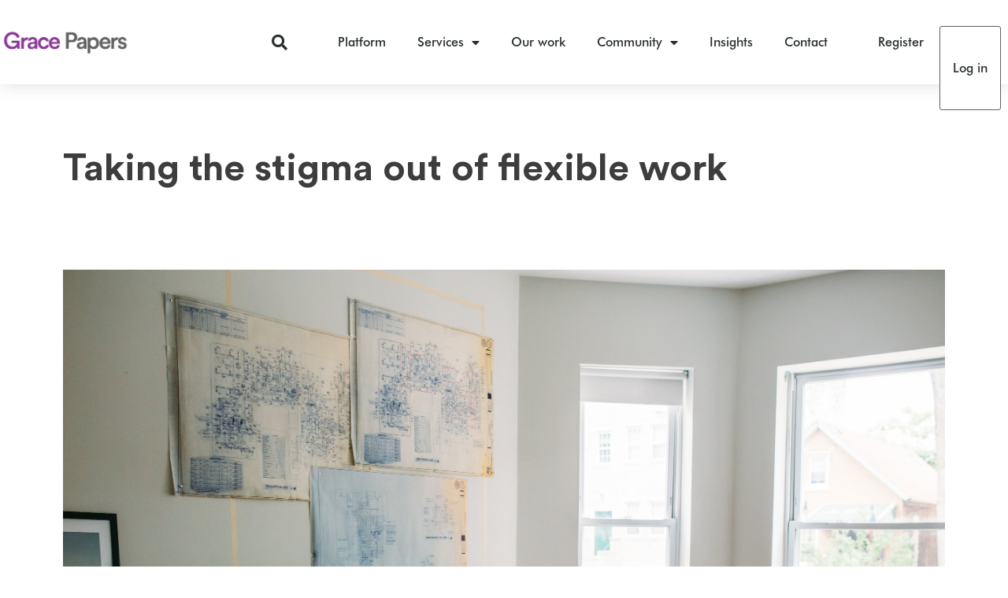

--- FILE ---
content_type: text/html; charset=UTF-8
request_url: https://gracepapers.com.au/taking-the-stigma-out-of-flexible-work/
body_size: 155549
content:
<!doctype html>
<html dir="ltr" lang="en-US"
	prefix="og: https://ogp.me/ns#" >
<head>
	<meta charset="UTF-8">
	<meta name="viewport" content="width=device-width, initial-scale=1">
	<link rel="profile" href="https://gmpg.org/xfn/11">
	<title>Taking the stigma out of flexible work | Grace Papers</title>

		<!-- All in One SEO 4.3.9 - aioseo.com -->
		<meta name="robots" content="max-image-preview:large" />
		<link rel="canonical" href="https://gracepapers.com.au/taking-the-stigma-out-of-flexible-work/" />
		<meta name="generator" content="All in One SEO (AIOSEO) 4.3.9" />
		<meta property="og:locale" content="en_US" />
		<meta property="og:site_name" content="Grace Papers |" />
		<meta property="og:type" content="article" />
		<meta property="og:title" content="Taking the stigma out of flexible work | Grace Papers" />
		<meta property="og:url" content="https://gracepapers.com.au/taking-the-stigma-out-of-flexible-work/" />
		<meta property="og:image" content="https://gracepapers.com.au/wp-content/uploads/2016/04/DTS_Chi-To-LA_1.jpg" />
		<meta property="og:image:secure_url" content="https://gracepapers.com.au/wp-content/uploads/2016/04/DTS_Chi-To-LA_1.jpg" />
		<meta property="og:image:width" content="2500" />
		<meta property="og:image:height" content="1667" />
		<meta property="article:published_time" content="2016-04-20T03:37:16+00:00" />
		<meta property="article:modified_time" content="2021-04-01T09:49:37+00:00" />
		<meta name="twitter:card" content="summary_large_image" />
		<meta name="twitter:title" content="Taking the stigma out of flexible work | Grace Papers" />
		<meta name="twitter:image" content="https://gracepapers.com.au/wp-content/uploads/2016/04/DTS_Chi-To-LA_1.jpg" />
		<script type="application/ld+json" class="aioseo-schema">
			{"@context":"https:\/\/schema.org","@graph":[{"@type":"Article","@id":"https:\/\/gracepapers.com.au\/taking-the-stigma-out-of-flexible-work\/#article","name":"Taking the stigma out of flexible work | Grace Papers","headline":"Taking the stigma out of flexible work","author":{"@id":"https:\/\/gracepapers.com.au\/author\/cooper\/#author"},"publisher":{"@id":"https:\/\/gracepapers.com.au\/#organization"},"image":{"@type":"ImageObject","url":"https:\/\/gracepapers.com.au\/wp-content\/uploads\/2016\/04\/DTS_Chi-To-LA_1.jpg","width":2500,"height":1667,"caption":"exc-5a0255c4afbeef45f157a720"},"datePublished":"2016-04-20T03:37:16+00:00","dateModified":"2021-04-01T09:49:37+00:00","inLanguage":"en-US","mainEntityOfPage":{"@id":"https:\/\/gracepapers.com.au\/taking-the-stigma-out-of-flexible-work\/#webpage"},"isPartOf":{"@id":"https:\/\/gracepapers.com.au\/taking-the-stigma-out-of-flexible-work\/#webpage"},"articleSection":"Finding Joy in the Juggle, For people leaders, Just for Dads, Return to Work"},{"@type":"BreadcrumbList","@id":"https:\/\/gracepapers.com.au\/taking-the-stigma-out-of-flexible-work\/#breadcrumblist","itemListElement":[{"@type":"ListItem","@id":"https:\/\/gracepapers.com.au\/#listItem","position":1,"item":{"@type":"WebPage","@id":"https:\/\/gracepapers.com.au\/","name":"Home","url":"https:\/\/gracepapers.com.au\/"},"nextItem":"https:\/\/gracepapers.com.au\/taking-the-stigma-out-of-flexible-work\/#listItem"},{"@type":"ListItem","@id":"https:\/\/gracepapers.com.au\/taking-the-stigma-out-of-flexible-work\/#listItem","position":2,"item":{"@type":"WebPage","@id":"https:\/\/gracepapers.com.au\/taking-the-stigma-out-of-flexible-work\/","name":"Taking the stigma out of flexible work","url":"https:\/\/gracepapers.com.au\/taking-the-stigma-out-of-flexible-work\/"},"previousItem":"https:\/\/gracepapers.com.au\/#listItem"}]},{"@type":"Organization","@id":"https:\/\/gracepapers.com.au\/#organization","name":"Grace Papers","url":"https:\/\/gracepapers.com.au\/","logo":{"@type":"ImageObject","url":"https:\/\/gracepapers.com.au\/wp-content\/uploads\/2021\/02\/gracepapers-logo-site.png","@id":"https:\/\/gracepapers.com.au\/#organizationLogo","width":351,"height":101},"image":{"@id":"https:\/\/gracepapers.com.au\/#organizationLogo"}},{"@type":"Person","@id":"https:\/\/gracepapers.com.au\/author\/cooper\/#author","url":"https:\/\/gracepapers.com.au\/author\/cooper\/","name":"Cooper Viktor","image":{"@type":"ImageObject","@id":"https:\/\/gracepapers.com.au\/taking-the-stigma-out-of-flexible-work\/#authorImage","url":"https:\/\/secure.gravatar.com\/avatar\/4ea0b6297ebd1616c84d0fc256b8b3a4?s=96&d=mm&r=g","width":96,"height":96,"caption":"Cooper Viktor"}},{"@type":"WebPage","@id":"https:\/\/gracepapers.com.au\/taking-the-stigma-out-of-flexible-work\/#webpage","url":"https:\/\/gracepapers.com.au\/taking-the-stigma-out-of-flexible-work\/","name":"Taking the stigma out of flexible work | Grace Papers","inLanguage":"en-US","isPartOf":{"@id":"https:\/\/gracepapers.com.au\/#website"},"breadcrumb":{"@id":"https:\/\/gracepapers.com.au\/taking-the-stigma-out-of-flexible-work\/#breadcrumblist"},"author":{"@id":"https:\/\/gracepapers.com.au\/author\/cooper\/#author"},"creator":{"@id":"https:\/\/gracepapers.com.au\/author\/cooper\/#author"},"image":{"@type":"ImageObject","url":"https:\/\/gracepapers.com.au\/wp-content\/uploads\/2016\/04\/DTS_Chi-To-LA_1.jpg","@id":"https:\/\/gracepapers.com.au\/#mainImage","width":2500,"height":1667,"caption":"exc-5a0255c4afbeef45f157a720"},"primaryImageOfPage":{"@id":"https:\/\/gracepapers.com.au\/taking-the-stigma-out-of-flexible-work\/#mainImage"},"datePublished":"2016-04-20T03:37:16+00:00","dateModified":"2021-04-01T09:49:37+00:00"},{"@type":"WebSite","@id":"https:\/\/gracepapers.com.au\/#website","url":"https:\/\/gracepapers.com.au\/","name":"Grace Papers","inLanguage":"en-US","publisher":{"@id":"https:\/\/gracepapers.com.au\/#organization"}}]}
		</script>
		<!-- All in One SEO -->

<link rel='dns-prefetch' href='//js.hs-scripts.com' />
<link rel='dns-prefetch' href='//www.googletagmanager.com' />
<link rel='dns-prefetch' href='//cdnjs.cloudflare.com' />
<link rel="alternate" type="application/rss+xml" title="Grace Papers &raquo; Feed" href="https://gracepapers.com.au/feed/" />
<link rel="alternate" type="application/rss+xml" title="Grace Papers &raquo; Comments Feed" href="https://gracepapers.com.au/comments/feed/" />
<link rel="alternate" type="application/rss+xml" title="Grace Papers &raquo; Taking the stigma out of flexible work Comments Feed" href="https://gracepapers.com.au/taking-the-stigma-out-of-flexible-work/feed/" />
<script>
window._wpemojiSettings = {"baseUrl":"https:\/\/s.w.org\/images\/core\/emoji\/14.0.0\/72x72\/","ext":".png","svgUrl":"https:\/\/s.w.org\/images\/core\/emoji\/14.0.0\/svg\/","svgExt":".svg","source":{"concatemoji":"https:\/\/gracepapers.com.au\/wp-includes\/js\/wp-emoji-release.min.js?ver=6.2"}};
/*! This file is auto-generated */
!function(e,a,t){var n,r,o,i=a.createElement("canvas"),p=i.getContext&&i.getContext("2d");function s(e,t){p.clearRect(0,0,i.width,i.height),p.fillText(e,0,0);e=i.toDataURL();return p.clearRect(0,0,i.width,i.height),p.fillText(t,0,0),e===i.toDataURL()}function c(e){var t=a.createElement("script");t.src=e,t.defer=t.type="text/javascript",a.getElementsByTagName("head")[0].appendChild(t)}for(o=Array("flag","emoji"),t.supports={everything:!0,everythingExceptFlag:!0},r=0;r<o.length;r++)t.supports[o[r]]=function(e){if(p&&p.fillText)switch(p.textBaseline="top",p.font="600 32px Arial",e){case"flag":return s("\ud83c\udff3\ufe0f\u200d\u26a7\ufe0f","\ud83c\udff3\ufe0f\u200b\u26a7\ufe0f")?!1:!s("\ud83c\uddfa\ud83c\uddf3","\ud83c\uddfa\u200b\ud83c\uddf3")&&!s("\ud83c\udff4\udb40\udc67\udb40\udc62\udb40\udc65\udb40\udc6e\udb40\udc67\udb40\udc7f","\ud83c\udff4\u200b\udb40\udc67\u200b\udb40\udc62\u200b\udb40\udc65\u200b\udb40\udc6e\u200b\udb40\udc67\u200b\udb40\udc7f");case"emoji":return!s("\ud83e\udef1\ud83c\udffb\u200d\ud83e\udef2\ud83c\udfff","\ud83e\udef1\ud83c\udffb\u200b\ud83e\udef2\ud83c\udfff")}return!1}(o[r]),t.supports.everything=t.supports.everything&&t.supports[o[r]],"flag"!==o[r]&&(t.supports.everythingExceptFlag=t.supports.everythingExceptFlag&&t.supports[o[r]]);t.supports.everythingExceptFlag=t.supports.everythingExceptFlag&&!t.supports.flag,t.DOMReady=!1,t.readyCallback=function(){t.DOMReady=!0},t.supports.everything||(n=function(){t.readyCallback()},a.addEventListener?(a.addEventListener("DOMContentLoaded",n,!1),e.addEventListener("load",n,!1)):(e.attachEvent("onload",n),a.attachEvent("onreadystatechange",function(){"complete"===a.readyState&&t.readyCallback()})),(e=t.source||{}).concatemoji?c(e.concatemoji):e.wpemoji&&e.twemoji&&(c(e.twemoji),c(e.wpemoji)))}(window,document,window._wpemojiSettings);
</script>
<style>
img.wp-smiley,
img.emoji {
	display: inline !important;
	border: none !important;
	box-shadow: none !important;
	height: 1em !important;
	width: 1em !important;
	margin: 0 0.07em !important;
	vertical-align: -0.1em !important;
	background: none !important;
	padding: 0 !important;
}
</style>
	<link rel='stylesheet' id='premium-addons-css' href='https://gracepapers.com.au/wp-content/plugins/premium-addons-for-elementor/assets/frontend/min-css/premium-addons.min.css?ver=4.9.57' media='all' />
<link rel='stylesheet' id='wp-block-library-css' href='https://gracepapers.com.au/wp-includes/css/dist/block-library/style.min.css?ver=6.2' media='all' />
<link rel='stylesheet' id='classic-theme-styles-css' href='https://gracepapers.com.au/wp-includes/css/classic-themes.min.css?ver=6.2' media='all' />
<style id='global-styles-inline-css'>
body{--wp--preset--color--black: #000000;--wp--preset--color--cyan-bluish-gray: #abb8c3;--wp--preset--color--white: #ffffff;--wp--preset--color--pale-pink: #f78da7;--wp--preset--color--vivid-red: #cf2e2e;--wp--preset--color--luminous-vivid-orange: #ff6900;--wp--preset--color--luminous-vivid-amber: #fcb900;--wp--preset--color--light-green-cyan: #7bdcb5;--wp--preset--color--vivid-green-cyan: #00d084;--wp--preset--color--pale-cyan-blue: #8ed1fc;--wp--preset--color--vivid-cyan-blue: #0693e3;--wp--preset--color--vivid-purple: #9b51e0;--wp--preset--gradient--vivid-cyan-blue-to-vivid-purple: linear-gradient(135deg,rgba(6,147,227,1) 0%,rgb(155,81,224) 100%);--wp--preset--gradient--light-green-cyan-to-vivid-green-cyan: linear-gradient(135deg,rgb(122,220,180) 0%,rgb(0,208,130) 100%);--wp--preset--gradient--luminous-vivid-amber-to-luminous-vivid-orange: linear-gradient(135deg,rgba(252,185,0,1) 0%,rgba(255,105,0,1) 100%);--wp--preset--gradient--luminous-vivid-orange-to-vivid-red: linear-gradient(135deg,rgba(255,105,0,1) 0%,rgb(207,46,46) 100%);--wp--preset--gradient--very-light-gray-to-cyan-bluish-gray: linear-gradient(135deg,rgb(238,238,238) 0%,rgb(169,184,195) 100%);--wp--preset--gradient--cool-to-warm-spectrum: linear-gradient(135deg,rgb(74,234,220) 0%,rgb(151,120,209) 20%,rgb(207,42,186) 40%,rgb(238,44,130) 60%,rgb(251,105,98) 80%,rgb(254,248,76) 100%);--wp--preset--gradient--blush-light-purple: linear-gradient(135deg,rgb(255,206,236) 0%,rgb(152,150,240) 100%);--wp--preset--gradient--blush-bordeaux: linear-gradient(135deg,rgb(254,205,165) 0%,rgb(254,45,45) 50%,rgb(107,0,62) 100%);--wp--preset--gradient--luminous-dusk: linear-gradient(135deg,rgb(255,203,112) 0%,rgb(199,81,192) 50%,rgb(65,88,208) 100%);--wp--preset--gradient--pale-ocean: linear-gradient(135deg,rgb(255,245,203) 0%,rgb(182,227,212) 50%,rgb(51,167,181) 100%);--wp--preset--gradient--electric-grass: linear-gradient(135deg,rgb(202,248,128) 0%,rgb(113,206,126) 100%);--wp--preset--gradient--midnight: linear-gradient(135deg,rgb(2,3,129) 0%,rgb(40,116,252) 100%);--wp--preset--duotone--dark-grayscale: url('#wp-duotone-dark-grayscale');--wp--preset--duotone--grayscale: url('#wp-duotone-grayscale');--wp--preset--duotone--purple-yellow: url('#wp-duotone-purple-yellow');--wp--preset--duotone--blue-red: url('#wp-duotone-blue-red');--wp--preset--duotone--midnight: url('#wp-duotone-midnight');--wp--preset--duotone--magenta-yellow: url('#wp-duotone-magenta-yellow');--wp--preset--duotone--purple-green: url('#wp-duotone-purple-green');--wp--preset--duotone--blue-orange: url('#wp-duotone-blue-orange');--wp--preset--font-size--small: 13px;--wp--preset--font-size--medium: 20px;--wp--preset--font-size--large: 36px;--wp--preset--font-size--x-large: 42px;--wp--preset--spacing--20: 0.44rem;--wp--preset--spacing--30: 0.67rem;--wp--preset--spacing--40: 1rem;--wp--preset--spacing--50: 1.5rem;--wp--preset--spacing--60: 2.25rem;--wp--preset--spacing--70: 3.38rem;--wp--preset--spacing--80: 5.06rem;--wp--preset--shadow--natural: 6px 6px 9px rgba(0, 0, 0, 0.2);--wp--preset--shadow--deep: 12px 12px 50px rgba(0, 0, 0, 0.4);--wp--preset--shadow--sharp: 6px 6px 0px rgba(0, 0, 0, 0.2);--wp--preset--shadow--outlined: 6px 6px 0px -3px rgba(255, 255, 255, 1), 6px 6px rgba(0, 0, 0, 1);--wp--preset--shadow--crisp: 6px 6px 0px rgba(0, 0, 0, 1);}:where(.is-layout-flex){gap: 0.5em;}body .is-layout-flow > .alignleft{float: left;margin-inline-start: 0;margin-inline-end: 2em;}body .is-layout-flow > .alignright{float: right;margin-inline-start: 2em;margin-inline-end: 0;}body .is-layout-flow > .aligncenter{margin-left: auto !important;margin-right: auto !important;}body .is-layout-constrained > .alignleft{float: left;margin-inline-start: 0;margin-inline-end: 2em;}body .is-layout-constrained > .alignright{float: right;margin-inline-start: 2em;margin-inline-end: 0;}body .is-layout-constrained > .aligncenter{margin-left: auto !important;margin-right: auto !important;}body .is-layout-constrained > :where(:not(.alignleft):not(.alignright):not(.alignfull)){max-width: var(--wp--style--global--content-size);margin-left: auto !important;margin-right: auto !important;}body .is-layout-constrained > .alignwide{max-width: var(--wp--style--global--wide-size);}body .is-layout-flex{display: flex;}body .is-layout-flex{flex-wrap: wrap;align-items: center;}body .is-layout-flex > *{margin: 0;}:where(.wp-block-columns.is-layout-flex){gap: 2em;}.has-black-color{color: var(--wp--preset--color--black) !important;}.has-cyan-bluish-gray-color{color: var(--wp--preset--color--cyan-bluish-gray) !important;}.has-white-color{color: var(--wp--preset--color--white) !important;}.has-pale-pink-color{color: var(--wp--preset--color--pale-pink) !important;}.has-vivid-red-color{color: var(--wp--preset--color--vivid-red) !important;}.has-luminous-vivid-orange-color{color: var(--wp--preset--color--luminous-vivid-orange) !important;}.has-luminous-vivid-amber-color{color: var(--wp--preset--color--luminous-vivid-amber) !important;}.has-light-green-cyan-color{color: var(--wp--preset--color--light-green-cyan) !important;}.has-vivid-green-cyan-color{color: var(--wp--preset--color--vivid-green-cyan) !important;}.has-pale-cyan-blue-color{color: var(--wp--preset--color--pale-cyan-blue) !important;}.has-vivid-cyan-blue-color{color: var(--wp--preset--color--vivid-cyan-blue) !important;}.has-vivid-purple-color{color: var(--wp--preset--color--vivid-purple) !important;}.has-black-background-color{background-color: var(--wp--preset--color--black) !important;}.has-cyan-bluish-gray-background-color{background-color: var(--wp--preset--color--cyan-bluish-gray) !important;}.has-white-background-color{background-color: var(--wp--preset--color--white) !important;}.has-pale-pink-background-color{background-color: var(--wp--preset--color--pale-pink) !important;}.has-vivid-red-background-color{background-color: var(--wp--preset--color--vivid-red) !important;}.has-luminous-vivid-orange-background-color{background-color: var(--wp--preset--color--luminous-vivid-orange) !important;}.has-luminous-vivid-amber-background-color{background-color: var(--wp--preset--color--luminous-vivid-amber) !important;}.has-light-green-cyan-background-color{background-color: var(--wp--preset--color--light-green-cyan) !important;}.has-vivid-green-cyan-background-color{background-color: var(--wp--preset--color--vivid-green-cyan) !important;}.has-pale-cyan-blue-background-color{background-color: var(--wp--preset--color--pale-cyan-blue) !important;}.has-vivid-cyan-blue-background-color{background-color: var(--wp--preset--color--vivid-cyan-blue) !important;}.has-vivid-purple-background-color{background-color: var(--wp--preset--color--vivid-purple) !important;}.has-black-border-color{border-color: var(--wp--preset--color--black) !important;}.has-cyan-bluish-gray-border-color{border-color: var(--wp--preset--color--cyan-bluish-gray) !important;}.has-white-border-color{border-color: var(--wp--preset--color--white) !important;}.has-pale-pink-border-color{border-color: var(--wp--preset--color--pale-pink) !important;}.has-vivid-red-border-color{border-color: var(--wp--preset--color--vivid-red) !important;}.has-luminous-vivid-orange-border-color{border-color: var(--wp--preset--color--luminous-vivid-orange) !important;}.has-luminous-vivid-amber-border-color{border-color: var(--wp--preset--color--luminous-vivid-amber) !important;}.has-light-green-cyan-border-color{border-color: var(--wp--preset--color--light-green-cyan) !important;}.has-vivid-green-cyan-border-color{border-color: var(--wp--preset--color--vivid-green-cyan) !important;}.has-pale-cyan-blue-border-color{border-color: var(--wp--preset--color--pale-cyan-blue) !important;}.has-vivid-cyan-blue-border-color{border-color: var(--wp--preset--color--vivid-cyan-blue) !important;}.has-vivid-purple-border-color{border-color: var(--wp--preset--color--vivid-purple) !important;}.has-vivid-cyan-blue-to-vivid-purple-gradient-background{background: var(--wp--preset--gradient--vivid-cyan-blue-to-vivid-purple) !important;}.has-light-green-cyan-to-vivid-green-cyan-gradient-background{background: var(--wp--preset--gradient--light-green-cyan-to-vivid-green-cyan) !important;}.has-luminous-vivid-amber-to-luminous-vivid-orange-gradient-background{background: var(--wp--preset--gradient--luminous-vivid-amber-to-luminous-vivid-orange) !important;}.has-luminous-vivid-orange-to-vivid-red-gradient-background{background: var(--wp--preset--gradient--luminous-vivid-orange-to-vivid-red) !important;}.has-very-light-gray-to-cyan-bluish-gray-gradient-background{background: var(--wp--preset--gradient--very-light-gray-to-cyan-bluish-gray) !important;}.has-cool-to-warm-spectrum-gradient-background{background: var(--wp--preset--gradient--cool-to-warm-spectrum) !important;}.has-blush-light-purple-gradient-background{background: var(--wp--preset--gradient--blush-light-purple) !important;}.has-blush-bordeaux-gradient-background{background: var(--wp--preset--gradient--blush-bordeaux) !important;}.has-luminous-dusk-gradient-background{background: var(--wp--preset--gradient--luminous-dusk) !important;}.has-pale-ocean-gradient-background{background: var(--wp--preset--gradient--pale-ocean) !important;}.has-electric-grass-gradient-background{background: var(--wp--preset--gradient--electric-grass) !important;}.has-midnight-gradient-background{background: var(--wp--preset--gradient--midnight) !important;}.has-small-font-size{font-size: var(--wp--preset--font-size--small) !important;}.has-medium-font-size{font-size: var(--wp--preset--font-size--medium) !important;}.has-large-font-size{font-size: var(--wp--preset--font-size--large) !important;}.has-x-large-font-size{font-size: var(--wp--preset--font-size--x-large) !important;}
.wp-block-navigation a:where(:not(.wp-element-button)){color: inherit;}
:where(.wp-block-columns.is-layout-flex){gap: 2em;}
.wp-block-pullquote{font-size: 1.5em;line-height: 1.6;}
</style>
<link rel='stylesheet' id='wpsm_tabs_r-font-awesome-front-css' href='https://gracepapers.com.au/wp-content/plugins/tabs-responsive/assets/css/font-awesome/css/font-awesome.min.css?ver=6.2' media='all' />
<link rel='stylesheet' id='wpsm_tabs_r_bootstrap-front-css' href='https://gracepapers.com.au/wp-content/plugins/tabs-responsive/assets/css/bootstrap-front.css?ver=6.2' media='all' />
<link rel='stylesheet' id='wpsm_tabs_r_animate-css' href='https://gracepapers.com.au/wp-content/plugins/tabs-responsive/assets/css/animate.css?ver=6.2' media='all' />
<link rel='stylesheet' id='hello-elementor-css' href='https://gracepapers.com.au/wp-content/themes/hello-elementor/style.min.css?ver=2.7.1' media='all' />
<link rel='stylesheet' id='hello-elementor-theme-style-css' href='https://gracepapers.com.au/wp-content/themes/hello-elementor/theme.min.css?ver=2.7.1' media='all' />
<link rel='stylesheet' id='elementor-icons-css' href='https://gracepapers.com.au/wp-content/plugins/elementor/assets/lib/eicons/css/elementor-icons.min.css?ver=5.20.0' media='all' />
<link rel='stylesheet' id='elementor-frontend-legacy-css' href='https://gracepapers.com.au/wp-content/uploads/elementor/css/custom-frontend-legacy.min.css?ver=3.13.4' media='all' />
<link rel='stylesheet' id='elementor-frontend-css' href='https://gracepapers.com.au/wp-content/uploads/elementor/css/custom-frontend.min.css?ver=1729647713' media='all' />
<style id='elementor-frontend-inline-css'>
.elementor-kit-8{--e-global-color-primary:#F85700;--e-global-color-secondary:#2377F2;--e-global-color-text:#3D3D3D;--e-global-color-accent:#61CE70;--e-global-color-42d76e4:#2377F2;--e-global-color-188b82d:#E8F1FD;--e-global-color-ad5452b:#9709B3;--e-global-color-7d068b1:#F82E90;--e-global-color-259b2f0:#FFB400;--e-global-color-f7ddfea:#606060;--e-global-color-89e3a52:#FFB08D;--e-global-color-e159c1a:#88C7FF;--e-global-color-59f02ea:#EC9CFF;--e-global-color-7580bca:#FF9FD6;--e-global-color-5ec3a02:#FFE1AB;--e-global-color-a316528:#FFFFFF;--e-global-color-65dc84e:#F9F9F9;--e-global-color-c64eb25:#02B56C;--e-global-color-3401730:#83FFCC;--e-global-color-8bcc28f:#3784F3;--e-global-color-11e0c1e:#669AF5;--e-global-color-4c9c607:#669AF5;--e-global-color-5a9a607:#423D46;--e-global-typography-primary-font-family:"Circular";--e-global-typography-primary-font-weight:bold;--e-global-typography-secondary-font-family:"Circular";--e-global-typography-secondary-font-weight:normal;--e-global-typography-text-font-family:"Futura";--e-global-typography-text-font-size:18px;--e-global-typography-text-font-weight:normal;--e-global-typography-text-line-height:27px;--e-global-typography-accent-font-family:"Roboto";--e-global-typography-accent-font-weight:500;--e-global-typography-ed8fb6a-font-family:"Futura";--e-global-typography-ed8fb6a-font-weight:bold;--e-global-typography-63e3adf-font-family:"Circular";--e-global-typography-63e3adf-font-size:16px;--e-global-typography-63e3adf-font-weight:normal;--e-global-typography-b58da09-font-family:"Mulish";--e-global-typography-b58da09-font-size:16px;--e-global-typography-b58da09-font-weight:400;--e-global-typography-b58da09-line-height:1.4em;--e-global-typography-cce3ee8-font-family:"Lora";--e-global-typography-cce3ee8-font-size:47.78px;--e-global-typography-cce3ee8-font-weight:600;--e-global-typography-cce3ee8-line-height:1.4em;--e-global-typography-040616e-font-family:"Lora";--e-global-typography-040616e-font-size:39.81px;--e-global-typography-040616e-font-weight:600;--e-global-typography-040616e-line-height:1.4em;--e-global-typography-969918b-font-family:"Lora";--e-global-typography-969918b-font-size:33.18px;--e-global-typography-969918b-font-weight:600;--e-global-typography-969918b-line-height:1.4em;--e-global-typography-eb39aef-font-family:"Lora";--e-global-typography-eb39aef-font-size:27.65px;--e-global-typography-eb39aef-font-weight:600;--e-global-typography-eb39aef-line-height:1.4em;--e-global-typography-d1ebf95-font-family:"Lora";--e-global-typography-d1ebf95-font-size:23.04px;--e-global-typography-d1ebf95-font-weight:600;--e-global-typography-d1ebf95-line-height:1.4em;--e-global-typography-18b4904-font-family:"Lora";--e-global-typography-18b4904-font-size:19.2px;--e-global-typography-18b4904-font-weight:600;--e-global-typography-18b4904-line-height:1.4em;--e-global-typography-39be029-font-family:"Mulish";--e-global-typography-39be029-font-size:13.33px;--e-global-typography-39be029-font-weight:600;--e-global-typography-6aa933a-font-family:"Mulish";--e-global-typography-6aa933a-font-size:11.11px;--e-global-typography-6aa933a-font-weight:600;color:var( --e-global-color-f7ddfea );font-family:var( --e-global-typography-text-font-family ), Sans-serif;font-size:var( --e-global-typography-text-font-size );font-weight:var( --e-global-typography-text-font-weight );line-height:var( --e-global-typography-text-line-height );--e-global-typography-sk_type_1-font-size:5em;--e-global-typography-sk_type_2-font-size:4em;--e-global-typography-sk_type_3-font-size:3em;--e-global-typography-sk_type_4-font-size:2em;--e-global-typography-sk_type_5-font-size:1.5em;--e-global-typography-sk_type_6-font-size:1.2em;--e-global-typography-sk_type_7-font-size:1em;--e-global-typography-sk_type_8-font-size:0.8em;--e-global-typography-sk_type_9-font-size:2em;--e-global-typography-sk_type_10-font-size:1.5em;--e-global-typography-sk_type_11-font-size:1em;--e-global-typography-sk_type_12-font-size:0.95em;--e-global-typography-sk_type_13-font-size:0.8em;--e-global-typography-sk_type_14-font-size:1em;--e-global-typography-sk_type_15-font-size:1em;--e-global-color-sk_color_1:#FFFFFF;--e-global-color-sk_color_2:#F4F4F4;--e-global-color-sk_color_3:#171720;--e-global-color-sk_color_5:#413EC5;--e-global-color-sk_color_9:#1B1B1D;--e-global-color-sk_color_10:#1B1B1D;--e-global-color-sk_color_11:#707071;--e-global-color-sk_color_12:#FFFFFF;--e-global-color-sk_color_13:#0000001A;--ang_background_light_background:#F4F4F4;--ang_background_dark_background:#171720;--ang_background_dark_heading:#FFFFFF;}.elementor-kit-8 p{margin-bottom:27px;}.elementor-kit-8 a{font-family:var( --e-global-typography-text-font-family ), Sans-serif;font-size:var( --e-global-typography-text-font-size );font-weight:var( --e-global-typography-text-font-weight );line-height:var( --e-global-typography-text-line-height );}.elementor-kit-8 .elementor-widget-container a:hover:not([class]){color:var( --e-global-color-text );}.elementor-kit-8 a:hover{font-family:var( --e-global-typography-text-font-family ), Sans-serif;font-size:var( --e-global-typography-text-font-size );font-weight:var( --e-global-typography-text-font-weight );line-height:var( --e-global-typography-text-line-height );}.elementor-kit-8 h1{font-family:"Circular", Sans-serif;font-size:40px;font-weight:bold;text-transform:none;line-height:1.5em;}.elementor-kit-8 h2{font-family:"Circular", Sans-serif;font-size:30px;font-weight:bold;line-height:1.5em;}.elementor-kit-8 h3{font-family:"Circular", Sans-serif;font-size:24px;font-weight:normal;line-height:1.5em;}.elementor-kit-8 h4{font-family:"Circular", Sans-serif;font-size:20px;line-height:1.5em;}.elementor-kit-8 h5{font-size:18px;line-height:1.5em;}.elementor-kit-8 button,.elementor-kit-8 input[type="button"],.elementor-kit-8 input[type="submit"],.elementor-kit-8 .elementor-button{font-family:var( --e-global-typography-63e3adf-font-family ), Sans-serif;font-size:var( --e-global-typography-63e3adf-font-size );font-weight:var( --e-global-typography-63e3adf-font-weight );line-height:var( --e-global-typography-63e3adf-line-height );letter-spacing:var( --e-global-typography-63e3adf-letter-spacing );word-spacing:var( --e-global-typography-63e3adf-word-spacing );color:#3D3D3D;box-shadow:4px 4px 20px 0px rgba(0, 0, 0, 0.1);border-radius:3px 3px 3px 3px;}.elementor-kit-8 button,.elementor-kit-8 input[type="button"],.elementor-kit-8 input[type="submit"],.elementor-kit-8 .elementor-button.elementor-button{background-color:#FFFFFF;}.elementor-kit-8 .sk-light-bg:not(.elementor-column){background-color:#F4F4F4;}.elementor-kit-8 .sk-dark-bg .elementor-counter-title, .elementor-kit-8 .sk-dark-bg .elementor-counter-number-wrapper{color:currentColor;}.elementor-kit-8 .sk-light-bg.elementor-column > .elementor-element-populated{background-color:#F4F4F4;}.elementor-kit-8 .sk-dark-bg:not(.elementor-column){background-color:#171720;}.elementor-kit-8 .sk-light-bg .elementor-counter-title, .elementor-kit-8 .sk-light-bg .elementor-counter-number-wrapper{color:currentColor;}.elementor-kit-8 .sk-dark-bg.elementor-column > .elementor-element-populated{background-color:#171720;}.elementor-kit-8 .sk-dark-bg{color:#FFFFFF;}.elementor-kit-8, .elementor-kit-8 .sk-text-dark{--ang_color_text_dark:#FFFFFF;}.elementor-kit-8 .sk-text-dark{color:#FFFFFF;}.elementor-kit-8 .sk-text-dark .elementor-heading-title{color:#FFFFFF;}.elementor-kit-8 .sk-dark-bg h1,.elementor-kit-8 .sk-dark-bg h1.elementor-heading-title,.elementor-kit-8 .sk-dark-bg h2,.elementor-kit-8 .sk-dark-bg h2.elementor-heading-title,.elementor-kit-8 .sk-dark-bg h3,.elementor-kit-8 .sk-dark-bg h3.elementor-heading-title,.elementor-kit-8 .sk-dark-bg h4,.elementor-kit-8 .sk-dark-bg h4.elementor-heading-title,.elementor-kit-8 .sk-dark-bg h5,.elementor-kit-8 .sk-dark-bg h5.elementor-heading-title,.elementor-kit-8 .sk-dark-bg h6,.elementor-kit-8 .sk-dark-bg h6.elementor-heading-title,.elementor-kit-8 .sk-light-bg .sk-dark-bg h1,.elementor-kit-8 .sk-light-bg .sk-dark-bg h1.elementor-heading-title,.elementor-kit-8 .sk-light-bg .sk-dark-bg h2,.elementor-kit-8 .sk-light-bg .sk-dark-bg h2.elementor-heading-title,.elementor-kit-8 .sk-light-bg .sk-dark-bg h3,.elementor-kit-8 .sk-light-bg .sk-dark-bg h3.elementor-heading-title,.elementor-kit-8 .sk-light-bg .sk-dark-bg h4,.elementor-kit-8 .sk-light-bg .sk-dark-bg h4.elementor-heading-title,.elementor-kit-8 .sk-light-bg .sk-dark-bg h5,.elementor-kit-8 .sk-light-bg .sk-dark-bg h5.elementor-heading-title,.elementor-kit-8 .sk-light-bg .sk-dark-bg h6,.elementor-kit-8 .sk-light-bg .sk-dark-bg h6.elementor-heading-title{color:#FFFFFF;}.elementor-kit-8 .elementor-repeater-item-shadow_2.elementor-element > .elementor-widget-container, .elementor-kit-8 .elementor-repeater-item-shadow_2_hover.elementor-element:hover > .elementor-widget-container, .elementor-kit-8 .elementor-repeater-item-shadow_2.elementor-element .elementor-element-populated, .elementor-kit-8 .elementor-repeater-item-shadow_2_hover.elementor-element:hover .elementor-element-populated, .elementor-kit-8 .elementor-repeater-item-shadow_2.e-container, .elementor-kit-8 .elementor-repeater-item-shadow_2_hover.e-container:hover, .elementor-kit-8 .elementor-repeater-item-shadow_2_external.elementor-element > .elementor-widget-container, .elementor-kit-8 .elementor-repeater-item-shadow_2.e-con, .elementor-kit-8 .elementor-repeater-item-shadow_2_hover.e-con:hover{box-shadow:0px 4px 16px 0px rgba(0,0,0,0.15);}.elementor-kit-8 .elementor-repeater-item-shadow_3.elementor-element > .elementor-widget-container, .elementor-kit-8 .elementor-repeater-item-shadow_3_hover.elementor-element:hover > .elementor-widget-container, .elementor-kit-8 .elementor-repeater-item-shadow_3.elementor-element .elementor-element-populated, .elementor-kit-8 .elementor-repeater-item-shadow_3_hover.elementor-element:hover .elementor-element-populated, .elementor-kit-8 .elementor-repeater-item-shadow_3.e-container, .elementor-kit-8 .elementor-repeater-item-shadow_3_hover.e-container:hover, .elementor-kit-8 .elementor-repeater-item-shadow_3_external.elementor-element > .elementor-widget-container, .elementor-kit-8 .elementor-repeater-item-shadow_3.e-con, .elementor-kit-8 .elementor-repeater-item-shadow_3_hover.e-con:hover{box-shadow:0px 20px 20px 0px rgba(0,0,0,0.15);}.elementor-kit-8 .elementor-repeater-item-shadow_4.elementor-element > .elementor-widget-container, .elementor-kit-8 .elementor-repeater-item-shadow_4_hover.elementor-element:hover > .elementor-widget-container, .elementor-kit-8 .elementor-repeater-item-shadow_4.elementor-element .elementor-element-populated, .elementor-kit-8 .elementor-repeater-item-shadow_4_hover.elementor-element:hover .elementor-element-populated, .elementor-kit-8 .elementor-repeater-item-shadow_4.e-container, .elementor-kit-8 .elementor-repeater-item-shadow_4_hover.e-container:hover, .elementor-kit-8 .elementor-repeater-item-shadow_4_external.elementor-element > .elementor-widget-container, .elementor-kit-8 .elementor-repeater-item-shadow_4.e-con, .elementor-kit-8 .elementor-repeater-item-shadow_4_hover.e-con:hover{box-shadow:0px 30px 55px 0px rgba(0,0,0,0.15);}.elementor-kit-8 .elementor-repeater-item-shadow_5.elementor-element > .elementor-widget-container, .elementor-kit-8 .elementor-repeater-item-shadow_5_hover.elementor-element:hover > .elementor-widget-container, .elementor-kit-8 .elementor-repeater-item-shadow_5.elementor-element .elementor-element-populated, .elementor-kit-8 .elementor-repeater-item-shadow_5_hover.elementor-element:hover .elementor-element-populated, .elementor-kit-8 .elementor-repeater-item-shadow_5.e-container, .elementor-kit-8 .elementor-repeater-item-shadow_5_hover.e-container:hover, .elementor-kit-8 .elementor-repeater-item-shadow_5_external.elementor-element > .elementor-widget-container, .elementor-kit-8 .elementor-repeater-item-shadow_5.e-con, .elementor-kit-8 .elementor-repeater-item-shadow_5_hover.e-con:hover{box-shadow:0px 80px 80px 0px rgba(0,0,0,0.15);}.elementor-section.elementor-section-boxed > .elementor-container{max-width:1140px;}.e-con{--container-max-width:1140px;}.elementor-widget:not(:last-child){margin-bottom:20px;}.elementor-element{--widgets-spacing:20px;}{}h1.entry-title{display:var(--page-title-display);}.elementor-kit-8 e-page-transition{background-color:#FFBC7D;}@media(max-width:1139px){.elementor-kit-8{font-size:var( --e-global-typography-text-font-size );line-height:var( --e-global-typography-text-line-height );}.elementor-kit-8 a{font-size:var( --e-global-typography-text-font-size );line-height:var( --e-global-typography-text-line-height );}.elementor-kit-8 a:hover{font-size:var( --e-global-typography-text-font-size );line-height:var( --e-global-typography-text-line-height );}.elementor-kit-8 button,.elementor-kit-8 input[type="button"],.elementor-kit-8 input[type="submit"],.elementor-kit-8 .elementor-button{font-size:var( --e-global-typography-63e3adf-font-size );line-height:var( --e-global-typography-63e3adf-line-height );letter-spacing:var( --e-global-typography-63e3adf-letter-spacing );word-spacing:var( --e-global-typography-63e3adf-word-spacing );}.elementor-section.elementor-section-boxed > .elementor-container{max-width:1024px;}.e-con{--container-max-width:1024px;}}@media(max-width:767px){.elementor-kit-8{--e-global-typography-cce3ee8-font-size:35px;--e-global-typography-040616e-font-size:35px;--e-global-typography-969918b-font-size:35px;--e-global-typography-eb39aef-font-size:35px;--e-global-typography-d1ebf95-font-size:35px;--e-global-typography-18b4904-font-size:35px;--e-global-typography-39be029-font-size:35px;--e-global-typography-6aa933a-font-size:35px;font-size:var( --e-global-typography-text-font-size );line-height:var( --e-global-typography-text-line-height );}.elementor-kit-8 a{font-size:var( --e-global-typography-text-font-size );line-height:var( --e-global-typography-text-line-height );}.elementor-kit-8 a:hover{font-size:var( --e-global-typography-text-font-size );line-height:var( --e-global-typography-text-line-height );}.elementor-kit-8 button,.elementor-kit-8 input[type="button"],.elementor-kit-8 input[type="submit"],.elementor-kit-8 .elementor-button{font-size:var( --e-global-typography-63e3adf-font-size );line-height:var( --e-global-typography-63e3adf-line-height );letter-spacing:var( --e-global-typography-63e3adf-letter-spacing );word-spacing:var( --e-global-typography-63e3adf-word-spacing );}.elementor-section.elementor-section-boxed > .elementor-container{max-width:767px;}.e-con{--container-max-width:767px;}}/* Start custom CSS */<!-- Noscript content for added SEO -->
<noscript><a href="https://www.eventbrite.com/e/grace-papers-gender-and-equality-executive-summit-tickets-1047678513637" rel="noopener noreferrer" target="_blank">Buy Tickets on Eventbrite</a></noscript>
<!-- You can customise this button any way you like -->
<button id="eventbrite-widget-modal-trigger-1047678513637" type="button">Buy Tickets</button>

<script src="https://www.eventbrite.com.au/static/widgets/eb_widgets.js"></script>

<script type="text/javascript">
    var exampleCallback = function() {
        console.log('Order complete!');
    };

    window.EBWidgets.createWidget({
        widgetType: 'checkout',
        eventId: '1047678513637',
        modal: true,
        modalTriggerElementId: 'eventbrite-widget-modal-trigger-1047678513637',
        onOrderComplete: exampleCallback
    });
</script>/* End custom CSS */
/* Start Custom Fonts CSS */@font-face {
	font-family: 'Circular';
	font-style: normal;
	font-weight: bold;
	font-display: auto;
	src: url('https://gracepapers.com.au/wp-content/uploads/2020/12/Circular-Std-Bold.eot');
	src: url('https://gracepapers.com.au/wp-content/uploads/2020/12/Circular-Std-Bold.eot?#iefix') format('embedded-opentype'),
		url('https://gracepapers.com.au/wp-content/uploads/2020/12/Circular-Std-Bold.woff2') format('woff2'),
		url('https://gracepapers.com.au/wp-content/uploads/2020/12/Circular-Std-Bold.woff') format('woff'),
		url('https://gracepapers.com.au/wp-content/uploads/2020/12/Circular-Std-Bold.ttf') format('truetype'),
		url('https://gracepapers.com.au/wp-content/uploads/2020/12/Circular-Std-Bold.svg#Circular') format('svg');
}
@font-face {
	font-family: 'Circular';
	font-style: normal;
	font-weight: normal;
	font-display: auto;
	src: url('https://gracepapers.com.au/wp-content/uploads/2020/12/Circular-Std-Medium.eot');
	src: url('https://gracepapers.com.au/wp-content/uploads/2020/12/Circular-Std-Medium.eot?#iefix') format('embedded-opentype'),
		url('https://gracepapers.com.au/wp-content/uploads/2020/12/Circular-Std-Medium.woff2') format('woff2'),
		url('https://gracepapers.com.au/wp-content/uploads/2020/12/Circular-Std-Medium.woff') format('woff'),
		url('https://gracepapers.com.au/wp-content/uploads/2020/12/Circular-Std-Medium.ttf') format('truetype'),
		url('https://gracepapers.com.au/wp-content/uploads/2020/12/Circular-Std-Medium.svg#Circular') format('svg');
}
/* End Custom Fonts CSS */
/* Start Custom Fonts CSS */@font-face {
	font-family: 'Futura';
	font-style: normal;
	font-weight: normal;
	font-display: auto;
	src: url('https://gracepapers.com.au/wp-content/uploads/2020/12/Futura-Medium.eot');
	src: url('https://gracepapers.com.au/wp-content/uploads/2020/12/Futura-Medium.eot?#iefix') format('embedded-opentype'),
		url('https://gracepapers.com.au/wp-content/uploads/2020/12/Futura-Medium.woff2') format('woff2'),
		url('https://gracepapers.com.au/wp-content/uploads/2020/12/Futura-Medium.woff') format('woff'),
		url('https://gracepapers.com.au/wp-content/uploads/2020/12/Futura-Medium.ttf') format('truetype'),
		url('https://gracepapers.com.au/wp-content/uploads/2020/12/Futura-Medium.svg#Futura') format('svg');
}
@font-face {
	font-family: 'Futura';
	font-style: normal;
	font-weight: bold;
	font-display: auto;
	src: url('https://gracepapers.com.au/wp-content/uploads/2020/12/Futura-Bold.eot');
	src: url('https://gracepapers.com.au/wp-content/uploads/2020/12/Futura-Bold.eot?#iefix') format('embedded-opentype'),
		url('https://gracepapers.com.au/wp-content/uploads/2020/12/Futura-Bold.woff2') format('woff2'),
		url('https://gracepapers.com.au/wp-content/uploads/2020/12/Futura-Bold.woff') format('woff'),
		url('https://gracepapers.com.au/wp-content/uploads/2020/12/Futura-Bold.ttf') format('truetype'),
		url('https://gracepapers.com.au/wp-content/uploads/2020/12/Futura-Bold.svg#Futura') format('svg');
}
/* End Custom Fonts CSS */
.elementor-438 .elementor-element.elementor-element-3a5b60b9 > .elementor-container{max-width:1280px;min-height:80px;}.elementor-438 .elementor-element.elementor-element-3a5b60b9 > .elementor-container > .elementor-row > .elementor-column > .elementor-column-wrap > .elementor-widget-wrap{align-content:center;align-items:center;}.elementor-438 .elementor-element.elementor-element-3a5b60b9:not(.elementor-motion-effects-element-type-background), .elementor-438 .elementor-element.elementor-element-3a5b60b9 > .elementor-motion-effects-container > .elementor-motion-effects-layer{background-color:#ffffff;}.elementor-438 .elementor-element.elementor-element-3a5b60b9{box-shadow:4px 4px 20px 0px rgba(0, 0, 0, 0.1);transition:background 0.3s, border 0.3s, border-radius 0.3s, box-shadow 0.3s;margin-top:0px;margin-bottom:0px;z-index:999;}.elementor-438 .elementor-element.elementor-element-3a5b60b9 > .elementor-background-overlay{transition:background 0.3s, border-radius 0.3s, opacity 0.3s;}.elementor-438 .elementor-element.elementor-element-3a5b60b9.elementor-section{padding:0px 0px 0px 0px;}.elementor-438 .elementor-element.elementor-element-48cf09f1 .elementor-search-form{text-align:right;}.elementor-438 .elementor-element.elementor-element-48cf09f1 .elementor-search-form__toggle{--e-search-form-toggle-size:40px;--e-search-form-toggle-color:#2a302f;--e-search-form-toggle-background-color:rgba(0,0,0,0);--e-search-form-toggle-icon-size:calc(50em / 100);}.elementor-438 .elementor-element.elementor-element-48cf09f1.elementor-search-form--skin-full_screen .elementor-search-form__container{background-color:var( --e-global-color-ad5452b );}.elementor-438 .elementor-element.elementor-element-48cf09f1 input[type="search"].elementor-search-form__input{font-size:35px;}.elementor-438 .elementor-element.elementor-element-48cf09f1 .elementor-search-form__input,
					.elementor-438 .elementor-element.elementor-element-48cf09f1 .elementor-search-form__icon,
					.elementor-438 .elementor-element.elementor-element-48cf09f1 .elementor-lightbox .dialog-lightbox-close-button,
					.elementor-438 .elementor-element.elementor-element-48cf09f1 .elementor-lightbox .dialog-lightbox-close-button:hover,
					.elementor-438 .elementor-element.elementor-element-48cf09f1.elementor-search-form--skin-full_screen input[type="search"].elementor-search-form__input{color:var( --e-global-color-a316528 );fill:var( --e-global-color-a316528 );}.elementor-438 .elementor-element.elementor-element-48cf09f1:not(.elementor-search-form--skin-full_screen) .elementor-search-form__container{border-color:var( --e-global-color-a316528 );border-radius:3px;}.elementor-438 .elementor-element.elementor-element-48cf09f1.elementor-search-form--skin-full_screen input[type="search"].elementor-search-form__input{border-color:var( --e-global-color-a316528 );border-radius:3px;}.elementor-438 .elementor-element.elementor-element-48cf09f1 .elementor-search-form__toggle:hover{--e-search-form-toggle-color:var( --e-global-color-ad5452b );}.elementor-438 .elementor-element.elementor-element-48cf09f1 .elementor-search-form__toggle:focus{--e-search-form-toggle-color:var( --e-global-color-ad5452b );}.elementor-438 .elementor-element.elementor-element-75a25107 .elementor-menu-toggle{margin-left:auto;background-color:rgba(0,0,0,0);border-width:0px;border-radius:0px;}.elementor-438 .elementor-element.elementor-element-75a25107 .elementor-nav-menu .elementor-item{font-family:"Futura", Sans-serif;font-size:16px;font-weight:normal;line-height:27px;}.elementor-438 .elementor-element.elementor-element-75a25107 .elementor-nav-menu--main .elementor-item.elementor-item{color:#2a302f;}.elementor-438 .elementor-element.elementor-element-75a25107 .elementor-nav-menu--main .elementor-item:hover,
					.elementor-438 .elementor-element.elementor-element-75a25107 .elementor-nav-menu--main .elementor-item.elementor-item-active,
					.elementor-438 .elementor-element.elementor-element-75a25107 .elementor-nav-menu--main .elementor-item.highlighted,
					.elementor-438 .elementor-element.elementor-element-75a25107 .elementor-nav-menu--main .elementor-item:focus{color:#fff;}.elementor-438 .elementor-element.elementor-element-75a25107 .elementor-nav-menu--main:not(.e--pointer-framed) .elementor-item:before,
					.elementor-438 .elementor-element.elementor-element-75a25107 .elementor-nav-menu--main:not(.e--pointer-framed) .elementor-item:after{background-color:var( --e-global-color-ad5452b );}.elementor-438 .elementor-element.elementor-element-75a25107 .e--pointer-framed .elementor-item:before,
					.elementor-438 .elementor-element.elementor-element-75a25107 .e--pointer-framed .elementor-item:after{border-color:var( --e-global-color-ad5452b );}.elementor-438 .elementor-element.elementor-element-75a25107 .elementor-nav-menu--main .elementor-item.elementor-item-active{color:var( --e-global-color-a316528 );}.elementor-438 .elementor-element.elementor-element-75a25107 .elementor-nav-menu--main:not(.e--pointer-framed) .elementor-item.elementor-item-active:before,
					.elementor-438 .elementor-element.elementor-element-75a25107 .elementor-nav-menu--main:not(.e--pointer-framed) .elementor-item.elementor-item-active:after{background-color:var( --e-global-color-ad5452b );}.elementor-438 .elementor-element.elementor-element-75a25107 .e--pointer-framed .elementor-item.elementor-item-active:before,
					.elementor-438 .elementor-element.elementor-element-75a25107 .e--pointer-framed .elementor-item.elementor-item-active:after{border-color:var( --e-global-color-ad5452b );}.elementor-438 .elementor-element.elementor-element-75a25107 .elementor-nav-menu--main .elementor-item{padding-top:40px;padding-bottom:40px;}.elementor-438 .elementor-element.elementor-element-75a25107 .elementor-nav-menu--dropdown a, .elementor-438 .elementor-element.elementor-element-75a25107 .elementor-menu-toggle{color:#000000;}.elementor-438 .elementor-element.elementor-element-75a25107 .elementor-nav-menu--dropdown{background-color:var( --e-global-color-a316528 );border-style:solid;border-width:1px 1px 1px 1px;border-color:var( --e-global-color-f7ddfea );}.elementor-438 .elementor-element.elementor-element-75a25107 .elementor-nav-menu--dropdown a:hover,
					.elementor-438 .elementor-element.elementor-element-75a25107 .elementor-nav-menu--dropdown a.elementor-item-active,
					.elementor-438 .elementor-element.elementor-element-75a25107 .elementor-nav-menu--dropdown a.highlighted,
					.elementor-438 .elementor-element.elementor-element-75a25107 .elementor-menu-toggle:hover{color:var( --e-global-color-a316528 );}.elementor-438 .elementor-element.elementor-element-75a25107 .elementor-nav-menu--dropdown a:hover,
					.elementor-438 .elementor-element.elementor-element-75a25107 .elementor-nav-menu--dropdown a.elementor-item-active,
					.elementor-438 .elementor-element.elementor-element-75a25107 .elementor-nav-menu--dropdown a.highlighted{background-color:var( --e-global-color-ad5452b );}.elementor-438 .elementor-element.elementor-element-75a25107 .elementor-nav-menu--dropdown a.elementor-item-active{color:var( --e-global-color-a316528 );background-color:var( --e-global-color-ad5452b );}.elementor-438 .elementor-element.elementor-element-75a25107 .elementor-nav-menu--dropdown .elementor-item, .elementor-438 .elementor-element.elementor-element-75a25107 .elementor-nav-menu--dropdown  .elementor-sub-item{font-size:15px;}.elementor-438 .elementor-element.elementor-element-75a25107 .elementor-nav-menu--dropdown a{padding-left:24px;padding-right:24px;padding-top:16px;padding-bottom:16px;}.elementor-438 .elementor-element.elementor-element-75a25107 div.elementor-menu-toggle{color:#000000;}.elementor-438 .elementor-element.elementor-element-75a25107 div.elementor-menu-toggle svg{fill:#000000;}.elementor-438 .elementor-element.elementor-element-75a25107 div.elementor-menu-toggle:hover{color:var( --e-global-color-ad5452b );}.elementor-438 .elementor-element.elementor-element-75a25107 div.elementor-menu-toggle:hover svg{fill:var( --e-global-color-ad5452b );}.elementor-438 .elementor-element.elementor-element-75a25107{--nav-menu-icon-size:25px;}@media(max-width:1139px){.elementor-438 .elementor-element.elementor-element-3a5b60b9.elementor-section{padding:30px 20px 30px 20px;}.elementor-438 .elementor-element.elementor-element-43a631c3.elementor-column > .elementor-column-wrap > .elementor-widget-wrap{justify-content:center;}.elementor-438 .elementor-element.elementor-element-75a25107 .elementor-nav-menu--dropdown .elementor-item, .elementor-438 .elementor-element.elementor-element-75a25107 .elementor-nav-menu--dropdown  .elementor-sub-item{font-size:20px;}.elementor-438 .elementor-element.elementor-element-75a25107 .elementor-nav-menu--dropdown{border-width:0px 0px 01px 0px;}.elementor-438 .elementor-element.elementor-element-75a25107 .elementor-nav-menu--dropdown a{padding-left:30px;padding-right:30px;padding-top:16px;padding-bottom:16px;}.elementor-438 .elementor-element.elementor-element-75a25107 .elementor-nav-menu--main > .elementor-nav-menu > li > .elementor-nav-menu--dropdown, .elementor-438 .elementor-element.elementor-element-75a25107 .elementor-nav-menu__container.elementor-nav-menu--dropdown{margin-top:45px !important;}}@media(max-width:767px){.elementor-438 .elementor-element.elementor-element-3a5b60b9.elementor-section{padding:0px 0px 0px 0px;}.elementor-438 .elementor-element.elementor-element-5ac2d2a4{width:60%;}.elementor-438 .elementor-element.elementor-element-43a631c3{width:20%;}.elementor-438 .elementor-element.elementor-element-69e74759{width:20%;}.elementor-438 .elementor-element.elementor-element-75a25107 .elementor-nav-menu--dropdown .elementor-item, .elementor-438 .elementor-element.elementor-element-75a25107 .elementor-nav-menu--dropdown  .elementor-sub-item{font-size:14px;}.elementor-438 .elementor-element.elementor-element-75a25107 .elementor-nav-menu--dropdown a{padding-top:8px;padding-bottom:8px;}.elementor-438 .elementor-element.elementor-element-75a25107 .elementor-nav-menu--main > .elementor-nav-menu > li > .elementor-nav-menu--dropdown, .elementor-438 .elementor-element.elementor-element-75a25107 .elementor-nav-menu__container.elementor-nav-menu--dropdown{margin-top:35px !important;}}@media(min-width:768px){.elementor-438 .elementor-element.elementor-element-5ac2d2a4{width:13%;}.elementor-438 .elementor-element.elementor-element-43a631c3{width:16.273%;}.elementor-438 .elementor-element.elementor-element-69e74759{width:70%;}}@media(max-width:1139px) and (min-width:768px){.elementor-438 .elementor-element.elementor-element-5ac2d2a4{width:20%;}.elementor-438 .elementor-element.elementor-element-43a631c3{width:70%;}.elementor-438 .elementor-element.elementor-element-69e74759{width:10%;}}/* Start custom CSS for nav-menu, class: .elementor-element-75a25107 */@media only screen and (min-width: 1140px) {
.elementor-438 .elementor-element.elementor-element-75a25107 .menu-item-1145:hover a{
    background-color: #fff!important;
}

.elementor-438 .elementor-element.elementor-element-75a25107 .menu-item-1145:hover a{
   color: #9709b3!important;
}

.elementor-438 .elementor-element.elementor-element-75a25107 .menu-item-1145 {
    padding-left: 24px!important;
    background-color: #fff!important;
}
    


.elementor-438 .elementor-element.elementor-element-75a25107 .menu-item-1146:hover a{
   color: #fff!important;
   background-color: #9709b3!important;
   border-color: #9709b3!important;;
   
}

.elementor-438 .elementor-element.elementor-element-75a25107 .menu-item-1146 a{
    
    padding:8px 16px!important;
    position: relative;
    top:31%;
    background-color: #fff!important;
    border-style: solid;
    border-width: 1px!important;
    border-color: #606060!important;
    border-radius: 3px!important;
}

}/* End custom CSS */
/* Start custom CSS */.elementor-438 .elementor-widget-theme-site-logo .elementor-image img{
    content: url("http://52.62.81.159/wp-content/uploads/2020/12/Gracepapers-logo-purple.png");
    margin-right: auto;
    margin-left:auto;
}/* End custom CSS */
/* Start Custom Fonts CSS */@font-face {
	font-family: 'Futura';
	font-style: normal;
	font-weight: normal;
	font-display: auto;
	src: url('https://gracepapers.com.au/wp-content/uploads/2020/12/Futura-Medium.eot');
	src: url('https://gracepapers.com.au/wp-content/uploads/2020/12/Futura-Medium.eot?#iefix') format('embedded-opentype'),
		url('https://gracepapers.com.au/wp-content/uploads/2020/12/Futura-Medium.woff2') format('woff2'),
		url('https://gracepapers.com.au/wp-content/uploads/2020/12/Futura-Medium.woff') format('woff'),
		url('https://gracepapers.com.au/wp-content/uploads/2020/12/Futura-Medium.ttf') format('truetype'),
		url('https://gracepapers.com.au/wp-content/uploads/2020/12/Futura-Medium.svg#Futura') format('svg');
}
@font-face {
	font-family: 'Futura';
	font-style: normal;
	font-weight: bold;
	font-display: auto;
	src: url('https://gracepapers.com.au/wp-content/uploads/2020/12/Futura-Bold.eot');
	src: url('https://gracepapers.com.au/wp-content/uploads/2020/12/Futura-Bold.eot?#iefix') format('embedded-opentype'),
		url('https://gracepapers.com.au/wp-content/uploads/2020/12/Futura-Bold.woff2') format('woff2'),
		url('https://gracepapers.com.au/wp-content/uploads/2020/12/Futura-Bold.woff') format('woff'),
		url('https://gracepapers.com.au/wp-content/uploads/2020/12/Futura-Bold.ttf') format('truetype'),
		url('https://gracepapers.com.au/wp-content/uploads/2020/12/Futura-Bold.svg#Futura') format('svg');
}
/* End Custom Fonts CSS */
.elementor-1117 .elementor-element.elementor-element-3d61c435 > .elementor-container > .elementor-row > .elementor-column > .elementor-column-wrap > .elementor-widget-wrap{align-content:center;align-items:center;}.elementor-1117 .elementor-element.elementor-element-3d61c435:not(.elementor-motion-effects-element-type-background), .elementor-1117 .elementor-element.elementor-element-3d61c435 > .elementor-motion-effects-container > .elementor-motion-effects-layer{background-color:var( --e-global-color-a316528 );}.elementor-1117 .elementor-element.elementor-element-3d61c435{border-style:solid;border-width:0px 0px 0px 0px;border-color:#39c7ce;transition:background 0.3s, border 0.3s, border-radius 0.3s, box-shadow 0.3s;}.elementor-1117 .elementor-element.elementor-element-3d61c435 > .elementor-background-overlay{transition:background 0.3s, border-radius 0.3s, opacity 0.3s;}.elementor-1117 .elementor-element.elementor-element-3d61c435.elementor-section{padding:70px 0px 20px 0px;}.elementor-1117 .elementor-element.elementor-element-69717999.elementor-widget-heading .elementor-heading-title, .elementor-1117 .elementor-element.elementor-element-69717999.elementor-widget-heading .elementor-heading-title.elementor-heading-title a{color:var( --e-global-color-text );}.elementor-1117 .elementor-element.elementor-element-69717999 .elementor-heading-title{font-size:24px;font-weight:bold;}.elementor-1117 .elementor-element.elementor-element-3c8bb9e .elementor-icon-list-items:not(.elementor-inline-items) .elementor-icon-list-item:not(:last-child){padding-bottom:calc(16px/2);}.elementor-1117 .elementor-element.elementor-element-3c8bb9e .elementor-icon-list-items:not(.elementor-inline-items) .elementor-icon-list-item:not(:first-child){margin-top:calc(16px/2);}.elementor-1117 .elementor-element.elementor-element-3c8bb9e .elementor-icon-list-items.elementor-inline-items .elementor-icon-list-item{margin-right:calc(16px/2);margin-left:calc(16px/2);}.elementor-1117 .elementor-element.elementor-element-3c8bb9e .elementor-icon-list-items.elementor-inline-items{margin-right:calc(-16px/2);margin-left:calc(-16px/2);}body.rtl .elementor-1117 .elementor-element.elementor-element-3c8bb9e .elementor-icon-list-items.elementor-inline-items .elementor-icon-list-item:after{left:calc(-16px/2);}body:not(.rtl) .elementor-1117 .elementor-element.elementor-element-3c8bb9e .elementor-icon-list-items.elementor-inline-items .elementor-icon-list-item:after{right:calc(-16px/2);}.elementor-1117 .elementor-element.elementor-element-3c8bb9e .elementor-icon-list-icon i{transition:color 0.3s;}.elementor-1117 .elementor-element.elementor-element-3c8bb9e .elementor-icon-list-icon svg{transition:fill 0.3s;}.elementor-1117 .elementor-element.elementor-element-3c8bb9e{--e-icon-list-icon-size:6px;--icon-vertical-offset:0px;}.elementor-1117 .elementor-element.elementor-element-3c8bb9e .elementor-icon-list-icon{padding-right:0px;}.elementor-1117 .elementor-element.elementor-element-3c8bb9e .elementor-icon-list-item > .elementor-icon-list-text, .elementor-1117 .elementor-element.elementor-element-3c8bb9e .elementor-icon-list-item > a{font-family:"Futura", Sans-serif;font-size:16px;font-weight:normal;line-height:27px;}.elementor-1117 .elementor-element.elementor-element-3c8bb9e .elementor-icon-list-text{color:var( --e-global-color-text );transition:color 0.3s;}.elementor-1117 .elementor-element.elementor-element-3c8bb9e .elementor-icon-list-item:hover .elementor-icon-list-text{color:var( --e-global-color-ad5452b );}.elementor-1117 .elementor-element.elementor-element-bec04d7.elementor-widget-heading .elementor-heading-title, .elementor-1117 .elementor-element.elementor-element-bec04d7.elementor-widget-heading .elementor-heading-title.elementor-heading-title a{color:var( --e-global-color-text );}.elementor-1117 .elementor-element.elementor-element-bec04d7 .elementor-heading-title{font-size:24px;font-weight:bold;}.elementor-1117 .elementor-element.elementor-element-64f9848 .elementor-icon-list-items:not(.elementor-inline-items) .elementor-icon-list-item:not(:last-child){padding-bottom:calc(16px/2);}.elementor-1117 .elementor-element.elementor-element-64f9848 .elementor-icon-list-items:not(.elementor-inline-items) .elementor-icon-list-item:not(:first-child){margin-top:calc(16px/2);}.elementor-1117 .elementor-element.elementor-element-64f9848 .elementor-icon-list-items.elementor-inline-items .elementor-icon-list-item{margin-right:calc(16px/2);margin-left:calc(16px/2);}.elementor-1117 .elementor-element.elementor-element-64f9848 .elementor-icon-list-items.elementor-inline-items{margin-right:calc(-16px/2);margin-left:calc(-16px/2);}body.rtl .elementor-1117 .elementor-element.elementor-element-64f9848 .elementor-icon-list-items.elementor-inline-items .elementor-icon-list-item:after{left:calc(-16px/2);}body:not(.rtl) .elementor-1117 .elementor-element.elementor-element-64f9848 .elementor-icon-list-items.elementor-inline-items .elementor-icon-list-item:after{right:calc(-16px/2);}.elementor-1117 .elementor-element.elementor-element-64f9848 .elementor-icon-list-icon i{transition:color 0.3s;}.elementor-1117 .elementor-element.elementor-element-64f9848 .elementor-icon-list-icon svg{transition:fill 0.3s;}.elementor-1117 .elementor-element.elementor-element-64f9848{--e-icon-list-icon-size:6px;--icon-vertical-offset:0px;}.elementor-1117 .elementor-element.elementor-element-64f9848 .elementor-icon-list-icon{padding-right:0px;}.elementor-1117 .elementor-element.elementor-element-64f9848 .elementor-icon-list-item > .elementor-icon-list-text, .elementor-1117 .elementor-element.elementor-element-64f9848 .elementor-icon-list-item > a{font-size:16px;font-weight:300;}.elementor-1117 .elementor-element.elementor-element-64f9848 .elementor-icon-list-text{color:var( --e-global-color-text );transition:color 0.3s;}.elementor-1117 .elementor-element.elementor-element-64f9848 .elementor-icon-list-item:hover .elementor-icon-list-text{color:var( --e-global-color-ad5452b );}.elementor-1117 .elementor-element.elementor-element-2a04e341.elementor-widget-heading .elementor-heading-title, .elementor-1117 .elementor-element.elementor-element-2a04e341.elementor-widget-heading .elementor-heading-title.elementor-heading-title a{color:var( --e-global-color-text );}.elementor-1117 .elementor-element.elementor-element-2a04e341 .elementor-heading-title{font-size:24px;font-weight:bold;}.elementor-1117 .elementor-element.elementor-element-a49c6b7 .elementor-icon-list-items:not(.elementor-inline-items) .elementor-icon-list-item:not(:last-child){padding-bottom:calc(16px/2);}.elementor-1117 .elementor-element.elementor-element-a49c6b7 .elementor-icon-list-items:not(.elementor-inline-items) .elementor-icon-list-item:not(:first-child){margin-top:calc(16px/2);}.elementor-1117 .elementor-element.elementor-element-a49c6b7 .elementor-icon-list-items.elementor-inline-items .elementor-icon-list-item{margin-right:calc(16px/2);margin-left:calc(16px/2);}.elementor-1117 .elementor-element.elementor-element-a49c6b7 .elementor-icon-list-items.elementor-inline-items{margin-right:calc(-16px/2);margin-left:calc(-16px/2);}body.rtl .elementor-1117 .elementor-element.elementor-element-a49c6b7 .elementor-icon-list-items.elementor-inline-items .elementor-icon-list-item:after{left:calc(-16px/2);}body:not(.rtl) .elementor-1117 .elementor-element.elementor-element-a49c6b7 .elementor-icon-list-items.elementor-inline-items .elementor-icon-list-item:after{right:calc(-16px/2);}.elementor-1117 .elementor-element.elementor-element-a49c6b7 .elementor-icon-list-icon i{transition:color 0.3s;}.elementor-1117 .elementor-element.elementor-element-a49c6b7 .elementor-icon-list-icon svg{transition:fill 0.3s;}.elementor-1117 .elementor-element.elementor-element-a49c6b7{--e-icon-list-icon-size:6px;--icon-vertical-offset:0px;}.elementor-1117 .elementor-element.elementor-element-a49c6b7 .elementor-icon-list-icon{padding-right:0px;}.elementor-1117 .elementor-element.elementor-element-a49c6b7 .elementor-icon-list-item > .elementor-icon-list-text, .elementor-1117 .elementor-element.elementor-element-a49c6b7 .elementor-icon-list-item > a{font-size:16px;font-weight:300;}.elementor-1117 .elementor-element.elementor-element-a49c6b7 .elementor-icon-list-text{color:var( --e-global-color-text );transition:color 0.3s;}.elementor-1117 .elementor-element.elementor-element-a49c6b7 .elementor-icon-list-item:hover .elementor-icon-list-text{color:var( --e-global-color-ad5452b );}.elementor-1117 .elementor-element.elementor-element-39d820f3.elementor-widget-heading .elementor-heading-title, .elementor-1117 .elementor-element.elementor-element-39d820f3.elementor-widget-heading .elementor-heading-title.elementor-heading-title a{color:var( --e-global-color-text );}.elementor-1117 .elementor-element.elementor-element-39d820f3 .elementor-heading-title{font-size:24px;font-weight:bold;}.elementor-1117 .elementor-element.elementor-element-ad336d0{font-size:16px;}.elementor-1117 .elementor-element.elementor-element-7eefdaee .elementor-repeater-item-5e3d796.elementor-social-icon{background-color:var( --e-global-color-text );}.elementor-1117 .elementor-element.elementor-element-7eefdaee .elementor-repeater-item-6fb5456.elementor-social-icon{background-color:var( --e-global-color-text );}.elementor-1117 .elementor-element.elementor-element-7eefdaee .elementor-repeater-item-a81dcdb.elementor-social-icon{background-color:var( --e-global-color-text );}.elementor-1117 .elementor-element.elementor-element-7eefdaee{--grid-template-columns:repeat(0, auto);--icon-size:12px;--grid-column-gap:10px;--grid-row-gap:0px;}.elementor-1117 .elementor-element.elementor-element-7eefdaee .elementor-widget-container{text-align:left;}.elementor-1117 .elementor-element.elementor-element-7eefdaee .elementor-social-icon{--icon-padding:1em;}.elementor-1117 .elementor-element.elementor-element-7eefdaee .elementor-social-icon:hover{background-color:var( --e-global-color-ad5452b );}.elementor-1117 .elementor-element.elementor-element-7eefdaee > .elementor-widget-container{margin:016px 030px 0px 0px;}.elementor-1117 .elementor-element.elementor-element-325fbbe > .elementor-container > .elementor-row > .elementor-column > .elementor-column-wrap > .elementor-widget-wrap{align-content:flex-end;align-items:flex-end;}.elementor-1117 .elementor-element.elementor-element-fadcd0b{text-align:left;color:var( --e-global-color-f7ddfea );font-family:"Futura", Sans-serif;font-size:16px;font-weight:normal;line-height:24px;}.elementor-1117 .elementor-element.elementor-element-fadcd0b > .elementor-widget-container{margin:16px 0px 0px 0px;}.elementor-1117 .elementor-element.elementor-element-94cadd2{text-align:right;color:var( --e-global-color-f7ddfea );font-family:"Futura", Sans-serif;font-size:16px;font-weight:normal;line-height:20px;}.elementor-1117 .elementor-element.elementor-element-94cadd2 > .elementor-widget-container{margin:16px 0px 0px 0px;}@media(max-width:1139px){.elementor-1117 .elementor-element.elementor-element-3d61c435.elementor-section{padding:50px 20px 20px 20px;}.elementor-1117 .elementor-element.elementor-element-64f9848 .elementor-icon-list-item > .elementor-icon-list-text, .elementor-1117 .elementor-element.elementor-element-64f9848 .elementor-icon-list-item > a{font-size:16px;}.elementor-1117 .elementor-element.elementor-element-a49c6b7 .elementor-icon-list-item > .elementor-icon-list-text, .elementor-1117 .elementor-element.elementor-element-a49c6b7 .elementor-icon-list-item > a{font-size:16px;}.elementor-1117 .elementor-element.elementor-element-6a914982 > .elementor-element-populated{margin:60px 0px 0px 0px;--e-column-margin-right:0px;--e-column-margin-left:0px;}.elementor-1117 .elementor-element.elementor-element-6a914982 > .elementor-element-populated.elementor-element-populated.elementor-element-populated{padding:0% 20% 0% 20%;}.elementor-1117 .elementor-element.elementor-element-fadcd0b{text-align:left;}.elementor-1117 .elementor-element.elementor-element-94cadd2{text-align:center;}}@media(max-width:767px){.elementor-1117 .elementor-element.elementor-element-3d61c435.elementor-section{padding:40px 15px 20px 15px;}.elementor-1117 .elementor-element.elementor-element-6a746ecf > .elementor-element-populated.elementor-element-populated.elementor-element-populated{padding:0px 0px 0px 0px;}.elementor-1117 .elementor-element.elementor-element-70e1e869{width:33%;}.elementor-1117 .elementor-element.elementor-element-69717999 .elementor-heading-title{font-size:20px;}.elementor-1117 .elementor-element.elementor-element-7059e82f{width:33%;}.elementor-1117 .elementor-element.elementor-element-bec04d7 .elementor-heading-title{font-size:20px;}.elementor-1117 .elementor-element.elementor-element-3759c8ad{width:33%;}.elementor-1117 .elementor-element.elementor-element-2a04e341 .elementor-heading-title{font-size:20px;}.elementor-1117 .elementor-element.elementor-element-6a914982 > .elementor-element-populated{margin:40px 0px 0px 0px;--e-column-margin-right:0px;--e-column-margin-left:0px;}.elementor-1117 .elementor-element.elementor-element-6a914982 > .elementor-element-populated.elementor-element-populated.elementor-element-populated{padding:10px 10px 10px 10px;}.elementor-1117 .elementor-element.elementor-element-39d820f3 .elementor-heading-title{font-size:20px;}.elementor-1117 .elementor-element.elementor-element-7eefdaee{--icon-size:11px;--grid-column-gap:6px;}.elementor-1117 .elementor-element.elementor-element-7eefdaee .elementor-social-icon{--icon-padding:0.6em;}.elementor-1117 .elementor-element.elementor-element-fadcd0b{text-align:left;}.elementor-1117 .elementor-element.elementor-element-94cadd2{text-align:left;}}@media(min-width:768px){.elementor-1117 .elementor-element.elementor-element-70e1e869{width:16%;}.elementor-1117 .elementor-element.elementor-element-7059e82f{width:16%;}.elementor-1117 .elementor-element.elementor-element-3759c8ad{width:28%;}.elementor-1117 .elementor-element.elementor-element-6a914982{width:40%;}.elementor-1117 .elementor-element.elementor-element-c2b6e17{width:45%;}.elementor-1117 .elementor-element.elementor-element-6280018{width:55%;}}@media(max-width:1139px) and (min-width:768px){.elementor-1117 .elementor-element.elementor-element-70e1e869{width:33%;}.elementor-1117 .elementor-element.elementor-element-7059e82f{width:33%;}.elementor-1117 .elementor-element.elementor-element-3759c8ad{width:33%;}.elementor-1117 .elementor-element.elementor-element-6a914982{width:100%;}}/* Start custom CSS for html, class: .elementor-element-f308265 */.elementor-1117 .elementor-element.elementor-element-f308265 label{
    color: #3d3d3d;
    font-family: circular;
    font-size: 16px;
    padding-bottom: 16px;
    padding-top: 8px;
}

.elementor-1117 .elementor-element.elementor-element-f308265 .actions input{
    margin-top: 24px;
    color:#ffffff;
    background-color: #9709B3;
    border-width: 0px;
    padding-left: 32px;
    padding-right: 32px;
    
}

.elementor-1117 .elementor-element.elementor-element-f308265 .actions input:hover{
    filter: brightness(90%);
}/* End custom CSS */
.elementor-1550 .elementor-element.elementor-element-f147161.elementor-section{padding:60px 0px 030px 0px;}.elementor-bc-flex-widget .elementor-1550 .elementor-element.elementor-element-54007c67.elementor-column .elementor-column-wrap{align-items:center;}.elementor-1550 .elementor-element.elementor-element-54007c67.elementor-column.elementor-element[data-element_type="column"] > .elementor-column-wrap.elementor-element-populated > .elementor-widget-wrap{align-content:center;align-items:center;}.elementor-1550 .elementor-element.elementor-element-54007c67 > .elementor-column-wrap > .elementor-widget-wrap > .elementor-widget:not(.elementor-widget__width-auto):not(.elementor-widget__width-initial):not(:last-child):not(.elementor-absolute){margin-bottom:30px;}.elementor-1550 .elementor-element.elementor-element-54007c67 > .elementor-element-populated.elementor-element-populated.elementor-element-populated{padding:0% 10% 0% 0%;}.elementor-1550 .elementor-element.elementor-element-10bfcca3{text-align:left;color:var( --e-global-color-text );font-family:"Circular", Sans-serif;font-size:48px;font-weight:bold;line-height:1.5em;}.elementor-1550 .elementor-element.elementor-element-33cb32cf{margin-top:0px;margin-bottom:030px;}.elementor-1550 .elementor-element.elementor-element-33cb32cf.elementor-section{padding:0% 5% 0% 5%;}.elementor-1550 .elementor-element.elementor-element-21e990a4 > .elementor-element-populated.elementor-element-populated.elementor-element-populated{padding:0px 0px 0px 0px;}.elementor-1550 .elementor-element.elementor-element-5ce7c6dd img{width:100%;}.elementor-1550 .elementor-element.elementor-element-2ea3223d.elementor-section{padding:0% 0% 0% 0%;}.elementor-bc-flex-widget .elementor-1550 .elementor-element.elementor-element-4c897537.elementor-column .elementor-column-wrap{align-items:flex-start;}.elementor-1550 .elementor-element.elementor-element-4c897537.elementor-column.elementor-element[data-element_type="column"] > .elementor-column-wrap.elementor-element-populated > .elementor-widget-wrap{align-content:flex-start;align-items:flex-start;}.elementor-1550 .elementor-element.elementor-element-4c897537 > .elementor-column-wrap > .elementor-widget-wrap > .elementor-widget:not(.elementor-widget__width-auto):not(.elementor-widget__width-initial):not(:last-child):not(.elementor-absolute){margin-bottom:0px;}.elementor-1550 .elementor-element.elementor-element-264f1b8e{text-align:right;}.elementor-1550 .elementor-element.elementor-element-264f1b8e.elementor-widget-heading .elementor-heading-title, .elementor-1550 .elementor-element.elementor-element-264f1b8e.elementor-widget-heading .elementor-heading-title.elementor-heading-title a{color:var( --e-global-color-text );}.elementor-1550 .elementor-element.elementor-element-264f1b8e .elementor-heading-title{font-size:25px;font-weight:200;text-transform:uppercase;}.elementor-1550 .elementor-element.elementor-element-6c9b9136 .elementor-icon-list-icon{width:14px;}.elementor-1550 .elementor-element.elementor-element-6c9b9136 .elementor-icon-list-icon i{font-size:14px;}.elementor-1550 .elementor-element.elementor-element-6c9b9136 .elementor-icon-list-icon svg{--e-icon-list-icon-size:14px;}.elementor-1550 .elementor-element.elementor-element-6c9b9136 .elementor-icon-list-text, .elementor-1550 .elementor-element.elementor-element-6c9b9136 .elementor-icon-list-text a{color:var( --e-global-color-text );}.elementor-1550 .elementor-element.elementor-element-6c9b9136 .elementor-icon-list-item{font-family:"Circular", Sans-serif;font-size:35px;font-weight:normal;}.elementor-bc-flex-widget .elementor-1550 .elementor-element.elementor-element-fcc4852.elementor-column .elementor-column-wrap{align-items:flex-start;}.elementor-1550 .elementor-element.elementor-element-fcc4852.elementor-column.elementor-element[data-element_type="column"] > .elementor-column-wrap.elementor-element-populated > .elementor-widget-wrap{align-content:flex-start;align-items:flex-start;}.elementor-1550 .elementor-element.elementor-element-fcc4852 > .elementor-element-populated.elementor-element-populated.elementor-element-populated{padding:0% 0% 0% 15%;}.elementor-1550 .elementor-element.elementor-element-6e7252dc .elementor-widget-container{color:var( --e-global-color-text );font-family:"Circular", Sans-serif;font-size:20px;font-weight:300;line-height:1.8em;}.elementor-1550 .elementor-element.elementor-element-61bb7bbe{margin-top:50px;margin-bottom:0px;}.elementor-1550 .elementor-element.elementor-element-61bb7bbe.elementor-section{padding:0% 0% 0% 0%;}.elementor-1550 .elementor-element.elementor-element-454b8eee > .elementor-element-populated.elementor-element-populated.elementor-element-populated{padding:0% 0% 0% 15%;}.elementor-1550 .elementor-element.elementor-element-3289e021{color:var( --e-global-color-f7ddfea );font-family:"Futura", Sans-serif;font-size:18px;font-weight:200;line-height:1.8em;}.elementor-1550 .elementor-element.elementor-element-625e8916{margin-top:60px;margin-bottom:60px;}.elementor-1550 .elementor-element.elementor-element-54989e74 > .elementor-element-populated.elementor-element-populated.elementor-element-populated{padding:0px 0px 0px 0px;}.elementor-1550 .elementor-element.elementor-element-12034715 span.post-navigation__prev--label{color:var( --e-global-color-text );}.elementor-1550 .elementor-element.elementor-element-12034715 span.post-navigation__next--label{color:var( --e-global-color-text );}.elementor-1550 .elementor-element.elementor-element-12034715 span.post-navigation__prev--label:hover{color:var( --e-global-color-ad5452b );}.elementor-1550 .elementor-element.elementor-element-12034715 span.post-navigation__next--label:hover{color:var( --e-global-color-ad5452b );}.elementor-1550 .elementor-element.elementor-element-12034715 span.post-navigation__prev--label, .elementor-1550 .elementor-element.elementor-element-12034715 span.post-navigation__next--label{font-family:"Circular", Sans-serif;font-size:18px;font-weight:normal;text-transform:capitalize;}.elementor-1550 .elementor-element.elementor-element-12034715 span.post-navigation__prev--title, .elementor-1550 .elementor-element.elementor-element-12034715 span.post-navigation__next--title{color:var( --e-global-color-ad5452b );font-family:"Futura", Sans-serif;font-size:16px;}.elementor-1550 .elementor-element.elementor-element-12034715 .post-navigation__arrow-wrapper{color:var( --e-global-color-text );font-size:15px;}.elementor-1550 .elementor-element.elementor-element-12034715 .post-navigation__arrow-wrapper:hover{color:var( --e-global-color-ad5452b );}body:not(.rtl) .elementor-1550 .elementor-element.elementor-element-12034715 .post-navigation__arrow-prev{padding-right:25px;}body:not(.rtl) .elementor-1550 .elementor-element.elementor-element-12034715 .post-navigation__arrow-next{padding-left:25px;}body.rtl .elementor-1550 .elementor-element.elementor-element-12034715 .post-navigation__arrow-prev{padding-left:25px;}body.rtl .elementor-1550 .elementor-element.elementor-element-12034715 .post-navigation__arrow-next{padding-right:25px;}.elementor-1550 .elementor-element.elementor-element-12034715 > .elementor-widget-container{padding:30px 0px 30px 0px;border-style:solid;border-width:0px 0px 0px 0px;}.elementor-1550 .elementor-element.elementor-element-50dd85aa > .elementor-container{max-width:1200px;min-height:200px;}.elementor-1550 .elementor-element.elementor-element-50dd85aa{margin-top:0px;margin-bottom:60px;}.elementor-1550 .elementor-element.elementor-element-50dd85aa.elementor-section{padding:00% 016% 0% 016%;}.elementor-bc-flex-widget .elementor-1550 .elementor-element.elementor-element-76d4947c.elementor-column .elementor-column-wrap{align-items:flex-end;}.elementor-1550 .elementor-element.elementor-element-76d4947c.elementor-column.elementor-element[data-element_type="column"] > .elementor-column-wrap.elementor-element-populated > .elementor-widget-wrap{align-content:flex-end;align-items:flex-end;}.elementor-1550 .elementor-element.elementor-element-76d4947c > .elementor-element-populated{border-style:solid;border-width:0px 0px 0px 1px;border-color:var( --e-global-color-f7ddfea );transition:background 0.3s, border 0.3s, border-radius 0.3s, box-shadow 0.3s;}.elementor-1550 .elementor-element.elementor-element-76d4947c > .elementor-element-populated, .elementor-1550 .elementor-element.elementor-element-76d4947c > .elementor-element-populated > .elementor-background-overlay, .elementor-1550 .elementor-element.elementor-element-76d4947c > .elementor-background-slideshow{border-radius:0px 0px 0px 0px;}.elementor-1550 .elementor-element.elementor-element-76d4947c > .elementor-element-populated > .elementor-background-overlay{transition:background 0.3s, border-radius 0.3s, opacity 0.3s;}.elementor-1550 .elementor-element.elementor-element-76d4947c > .elementor-element-populated.elementor-element-populated.elementor-element-populated{padding:0px 0px 0px 040px;}.elementor-1550 .elementor-element.elementor-element-1fda4cd6.elementor-widget-heading .elementor-heading-title, .elementor-1550 .elementor-element.elementor-element-1fda4cd6.elementor-widget-heading .elementor-heading-title.elementor-heading-title a{color:var( --e-global-color-text );}.elementor-1550 .elementor-element.elementor-element-1fda4cd6 .elementor-heading-title{font-family:"Circular", Sans-serif;font-size:35px;font-weight:200;text-transform:capitalize;}.elementor-1550 .elementor-element.elementor-element-7a80d3ae.elementor-section{padding:0% 16% 02% 16%;}.elementor-1550 .elementor-element.elementor-element-6936e819 > .elementor-element-populated.elementor-element-populated.elementor-element-populated{padding:0px 0px 0px 0px;}.elementor-1550 .elementor-element.elementor-element-68d850b5 .elementor-posts-container .elementor-post__thumbnail{padding-bottom:calc( 0.5 * 100% );}.elementor-1550 .elementor-element.elementor-element-68d850b5:after{content:"0.5";}.elementor-1550 .elementor-element.elementor-element-68d850b5 .elementor-post__meta-data span + span:before{content:"•";}.elementor-1550 .elementor-element.elementor-element-68d850b5{--grid-column-gap:50px;--grid-row-gap:50px;}.elementor-1550 .elementor-element.elementor-element-68d850b5 .elementor-post__card{border-width:0px;border-radius:3px;}.elementor-1550 .elementor-element.elementor-element-68d850b5 .elementor-post__text{padding:0 16px;margin-top:0px;}.elementor-1550 .elementor-element.elementor-element-68d850b5 .elementor-post__meta-data{padding:10px 16px;}.elementor-1550 .elementor-element.elementor-element-68d850b5 .elementor-post__avatar{padding-right:16px;padding-left:16px;}.elementor-1550 .elementor-element.elementor-element-68d850b5 .elementor-post__title, .elementor-1550 .elementor-element.elementor-element-68d850b5 .elementor-post__title a{color:var( --e-global-color-text );font-family:"Circular", Sans-serif;font-size:20px;font-weight:normal;line-height:1.5em;}.elementor-1550 .elementor-element.elementor-element-68d850b5 .elementor-post__title{margin-bottom:15px;}@media(max-width:1139px){.elementor-1550 .elementor-element.elementor-element-54007c67 > .elementor-element-populated.elementor-element-populated.elementor-element-populated{padding:0px 0px 0px 0px;}.elementor-1550 .elementor-element.elementor-element-33cb32cf{margin-top:50px;margin-bottom:0px;}.elementor-1550 .elementor-element.elementor-element-2ea3223d{margin-top:50px;margin-bottom:0px;}.elementor-1550 .elementor-element.elementor-element-2ea3223d.elementor-section{padding:0% 5% 0% 5%;}.elementor-1550 .elementor-element.elementor-element-fcc4852 > .elementor-element-populated.elementor-element-populated.elementor-element-populated{padding:0px 0px 0px 50px;}.elementor-1550 .elementor-element.elementor-element-6e7252dc .elementor-widget-container{font-size:15px;}.elementor-1550 .elementor-element.elementor-element-61bb7bbe.elementor-section{padding:0% 5% 0% 5%;}.elementor-1550 .elementor-element.elementor-element-454b8eee > .elementor-element-populated.elementor-element-populated.elementor-element-populated{padding:0px 0px 0px 50px;}.elementor-1550 .elementor-element.elementor-element-625e8916{margin-top:100px;margin-bottom:100px;}.elementor-1550 .elementor-element.elementor-element-625e8916.elementor-section{padding:0% 5% 0% 5%;}.elementor-1550 .elementor-element.elementor-element-50dd85aa > .elementor-container{min-height:200px;}.elementor-1550 .elementor-element.elementor-element-50dd85aa{margin-top:0px;margin-bottom:50px;}.elementor-1550 .elementor-element.elementor-element-50dd85aa.elementor-section{padding:0% 10% 0% 10%;}.elementor-1550 .elementor-element.elementor-element-7a80d3ae{margin-top:50px;margin-bottom:0px;}.elementor-1550 .elementor-element.elementor-element-7a80d3ae.elementor-section{padding:0% 10% 0% 10%;}}@media(max-width:767px){.elementor-1550 .elementor-element.elementor-element-f147161{margin-top:50px;margin-bottom:0px;}.elementor-1550 .elementor-element.elementor-element-f147161.elementor-section{padding:0% 5% 0% 5%;}.elementor-1550 .elementor-element.elementor-element-4c897537 > .elementor-element-populated.elementor-element-populated.elementor-element-populated{padding:0px 0px 0px 0px;}.elementor-1550 .elementor-element.elementor-element-264f1b8e{text-align:left;}.elementor-1550 .elementor-element.elementor-element-fcc4852 > .elementor-element-populated{margin:50px 0px 0px 0px;--e-column-margin-right:0px;--e-column-margin-left:0px;}.elementor-1550 .elementor-element.elementor-element-fcc4852 > .elementor-element-populated.elementor-element-populated.elementor-element-populated{padding:0px 0px 0px 0px;}.elementor-1550 .elementor-element.elementor-element-61bb7bbe.elementor-section{padding:0% 5% 0% 5%;}.elementor-1550 .elementor-element.elementor-element-454b8eee > .elementor-element-populated.elementor-element-populated.elementor-element-populated{padding:0% 0% 0% 0%;}.elementor-1550 .elementor-element.elementor-element-50dd85aa > .elementor-container{min-height:150px;}.elementor-1550 .elementor-element.elementor-element-50dd85aa{margin-top:0px;margin-bottom:0px;}.elementor-1550 .elementor-element.elementor-element-50dd85aa.elementor-section{padding:0% 5% 0% 5%;}.elementor-1550 .elementor-element.elementor-element-7a80d3ae.elementor-section{padding:0% 5% 0% 5%;}.elementor-1550 .elementor-element.elementor-element-68d850b5 .elementor-posts-container .elementor-post__thumbnail{padding-bottom:calc( 0.5 * 100% );}.elementor-1550 .elementor-element.elementor-element-68d850b5:after{content:"0.5";}}@media(min-width:768px){.elementor-1550 .elementor-element.elementor-element-4c897537{width:20.013%;}.elementor-1550 .elementor-element.elementor-element-fcc4852{width:80%;}.elementor-1550 .elementor-element.elementor-element-11cfe0b0{width:20.013%;}.elementor-1550 .elementor-element.elementor-element-454b8eee{width:80%;}}@media(max-width:1139px) and (min-width:768px){.elementor-1550 .elementor-element.elementor-element-4c897537{width:30%;}.elementor-1550 .elementor-element.elementor-element-fcc4852{width:70%;}.elementor-1550 .elementor-element.elementor-element-11cfe0b0{width:30%;}.elementor-1550 .elementor-element.elementor-element-454b8eee{width:70%;}.elementor-1550 .elementor-element.elementor-element-76d4947c{width:100%;}}/* Start Custom Fonts CSS */@font-face {
	font-family: 'Circular';
	font-style: normal;
	font-weight: bold;
	font-display: auto;
	src: url('https://gracepapers.com.au/wp-content/uploads/2020/12/Circular-Std-Bold.eot');
	src: url('https://gracepapers.com.au/wp-content/uploads/2020/12/Circular-Std-Bold.eot?#iefix') format('embedded-opentype'),
		url('https://gracepapers.com.au/wp-content/uploads/2020/12/Circular-Std-Bold.woff2') format('woff2'),
		url('https://gracepapers.com.au/wp-content/uploads/2020/12/Circular-Std-Bold.woff') format('woff'),
		url('https://gracepapers.com.au/wp-content/uploads/2020/12/Circular-Std-Bold.ttf') format('truetype'),
		url('https://gracepapers.com.au/wp-content/uploads/2020/12/Circular-Std-Bold.svg#Circular') format('svg');
}
@font-face {
	font-family: 'Circular';
	font-style: normal;
	font-weight: normal;
	font-display: auto;
	src: url('https://gracepapers.com.au/wp-content/uploads/2020/12/Circular-Std-Medium.eot');
	src: url('https://gracepapers.com.au/wp-content/uploads/2020/12/Circular-Std-Medium.eot?#iefix') format('embedded-opentype'),
		url('https://gracepapers.com.au/wp-content/uploads/2020/12/Circular-Std-Medium.woff2') format('woff2'),
		url('https://gracepapers.com.au/wp-content/uploads/2020/12/Circular-Std-Medium.woff') format('woff'),
		url('https://gracepapers.com.au/wp-content/uploads/2020/12/Circular-Std-Medium.ttf') format('truetype'),
		url('https://gracepapers.com.au/wp-content/uploads/2020/12/Circular-Std-Medium.svg#Circular') format('svg');
}
/* End Custom Fonts CSS */
</style>
<link rel='stylesheet' id='swiper-css' href='https://gracepapers.com.au/wp-content/plugins/elementor/assets/lib/swiper/css/swiper.min.css?ver=5.3.6' media='all' />
<link rel='stylesheet' id='elementor-pro-css' href='https://gracepapers.com.au/wp-content/uploads/elementor/css/custom-pro-frontend.min.css?ver=1729647713' media='all' />
<link rel='stylesheet' id='she-header-style-css' href='https://gracepapers.com.au/wp-content/plugins/sticky-header-effects-for-elementor/assets/css/she-header-style.css?ver=1.6.5' media='all' />
<link rel='stylesheet' id='google-fonts-1-css' href='https://fonts.googleapis.com/css?family=Roboto%3A100%2C100italic%2C200%2C200italic%2C300%2C300italic%2C400%2C400italic%2C500%2C500italic%2C600%2C600italic%2C700%2C700italic%2C800%2C800italic%2C900%2C900italic%7CMulish%3A100%2C100italic%2C200%2C200italic%2C300%2C300italic%2C400%2C400italic%2C500%2C500italic%2C600%2C600italic%2C700%2C700italic%2C800%2C800italic%2C900%2C900italic%7CLora%3A100%2C100italic%2C200%2C200italic%2C300%2C300italic%2C400%2C400italic%2C500%2C500italic%2C600%2C600italic%2C700%2C700italic%2C800%2C800italic%2C900%2C900italic&#038;display=block&#038;ver=6.2' media='all' />
<link rel='stylesheet' id='elementor-icons-shared-0-css' href='https://gracepapers.com.au/wp-content/plugins/elementor/assets/lib/font-awesome/css/fontawesome.min.css?ver=5.15.3' media='all' />
<link rel='stylesheet' id='elementor-icons-fa-solid-css' href='https://gracepapers.com.au/wp-content/plugins/elementor/assets/lib/font-awesome/css/solid.min.css?ver=5.15.3' media='all' />
<link rel='stylesheet' id='elementor-icons-fa-brands-css' href='https://gracepapers.com.au/wp-content/plugins/elementor/assets/lib/font-awesome/css/brands.min.css?ver=5.15.3' media='all' />
<link rel="preconnect" href="https://fonts.gstatic.com/" crossorigin><script src='https://gracepapers.com.au/wp-includes/js/jquery/jquery.min.js?ver=3.6.3' id='jquery-core-js'></script>
<script src='https://gracepapers.com.au/wp-includes/js/jquery/jquery-migrate.min.js?ver=3.4.0' id='jquery-migrate-js'></script>
<script src='https://gracepapers.com.au/wp-content/plugins/sticky-header-effects-for-elementor/assets/js/she-header.js?ver=1.6.5' id='she-header-js'></script>

<!-- Google Analytics snippet added by Site Kit -->
<script src='https://www.googletagmanager.com/gtag/js?id=UA-71198701-1' id='google_gtagjs-js' async></script>
<script id='google_gtagjs-js-after'>
window.dataLayer = window.dataLayer || [];function gtag(){dataLayer.push(arguments);}
gtag('set', 'linker', {"domains":["gracepapers.com.au"]} );
gtag("js", new Date());
gtag("set", "developer_id.dZTNiMT", true);
gtag("config", "UA-71198701-1", {"anonymize_ip":true});
gtag("config", "G-54TTPCWFYV");
</script>

<!-- End Google Analytics snippet added by Site Kit -->
<script src='//cdnjs.cloudflare.com/ajax/libs/jquery-easing/1.4.1/jquery.easing.min.js?ver=6.2' id='jquery-easing-js'></script>
<link rel="https://api.w.org/" href="https://gracepapers.com.au/wp-json/" /><link rel="alternate" type="application/json" href="https://gracepapers.com.au/wp-json/wp/v2/posts/844" /><link rel="EditURI" type="application/rsd+xml" title="RSD" href="https://gracepapers.com.au/xmlrpc.php?rsd" />
<link rel="wlwmanifest" type="application/wlwmanifest+xml" href="https://gracepapers.com.au/wp-includes/wlwmanifest.xml" />
<meta name="generator" content="WordPress 6.2" />
<link rel='shortlink' href='https://gracepapers.com.au/?p=844' />
<link rel="alternate" type="application/json+oembed" href="https://gracepapers.com.au/wp-json/oembed/1.0/embed?url=https%3A%2F%2Fgracepapers.com.au%2Ftaking-the-stigma-out-of-flexible-work%2F" />
<meta name="generator" content="Site Kit by Google 1.102.0" />			<!-- DO NOT COPY THIS SNIPPET! Start of Page Analytics Tracking for HubSpot WordPress plugin v10.1.24-->
			<script type="text/javascript" class="hsq-set-content-id" data-content-id="blog-post">
				var _hsq = _hsq || [];
				_hsq.push(["setContentType", "blog-post"]);
			</script>
			<!-- DO NOT COPY THIS SNIPPET! End of Page Analytics Tracking for HubSpot WordPress plugin -->
			<meta name="generator" content="Elementor 3.13.4; features: a11y_improvements, additional_custom_breakpoints; settings: css_print_method-internal, google_font-enabled, font_display-block">

<!-- Google Tag Manager snippet added by Site Kit -->
<script>
			( function( w, d, s, l, i ) {
				w[l] = w[l] || [];
				w[l].push( {'gtm.start': new Date().getTime(), event: 'gtm.js'} );
				var f = d.getElementsByTagName( s )[0],
					j = d.createElement( s ), dl = l != 'dataLayer' ? '&l=' + l : '';
				j.async = true;
				j.src = 'https://www.googletagmanager.com/gtm.js?id=' + i + dl;
				f.parentNode.insertBefore( j, f );
			} )( window, document, 'script', 'dataLayer', 'GTM-M5J3695' );
			
</script>

<!-- End Google Tag Manager snippet added by Site Kit -->
<link rel="icon" href="https://gracepapers.com.au/wp-content/uploads/2020/11/Gracepaper-favicon.png" sizes="32x32" />
<link rel="icon" href="https://gracepapers.com.au/wp-content/uploads/2020/11/Gracepaper-favicon.png" sizes="192x192" />
<link rel="apple-touch-icon" href="https://gracepapers.com.au/wp-content/uploads/2020/11/Gracepaper-favicon.png" />
<meta name="msapplication-TileImage" content="https://gracepapers.com.au/wp-content/uploads/2020/11/Gracepaper-favicon.png" />
</head>
<body class="post-template-default single single-post postid-844 single-format-standard wp-custom-logo elementor-default elementor-kit-8 elementor-page elementor-page-844 elementor-page-1550">

		<!-- Google Tag Manager (noscript) snippet added by Site Kit -->
		<noscript>
			<iframe src="https://www.googletagmanager.com/ns.html?id=GTM-M5J3695" height="0" width="0" style="display:none;visibility:hidden"></iframe>
		</noscript>
		<!-- End Google Tag Manager (noscript) snippet added by Site Kit -->
		<svg xmlns="http://www.w3.org/2000/svg" viewBox="0 0 0 0" width="0" height="0" focusable="false" role="none" style="visibility: hidden; position: absolute; left: -9999px; overflow: hidden;" ><defs><filter id="wp-duotone-dark-grayscale"><feColorMatrix color-interpolation-filters="sRGB" type="matrix" values=" .299 .587 .114 0 0 .299 .587 .114 0 0 .299 .587 .114 0 0 .299 .587 .114 0 0 " /><feComponentTransfer color-interpolation-filters="sRGB" ><feFuncR type="table" tableValues="0 0.49803921568627" /><feFuncG type="table" tableValues="0 0.49803921568627" /><feFuncB type="table" tableValues="0 0.49803921568627" /><feFuncA type="table" tableValues="1 1" /></feComponentTransfer><feComposite in2="SourceGraphic" operator="in" /></filter></defs></svg><svg xmlns="http://www.w3.org/2000/svg" viewBox="0 0 0 0" width="0" height="0" focusable="false" role="none" style="visibility: hidden; position: absolute; left: -9999px; overflow: hidden;" ><defs><filter id="wp-duotone-grayscale"><feColorMatrix color-interpolation-filters="sRGB" type="matrix" values=" .299 .587 .114 0 0 .299 .587 .114 0 0 .299 .587 .114 0 0 .299 .587 .114 0 0 " /><feComponentTransfer color-interpolation-filters="sRGB" ><feFuncR type="table" tableValues="0 1" /><feFuncG type="table" tableValues="0 1" /><feFuncB type="table" tableValues="0 1" /><feFuncA type="table" tableValues="1 1" /></feComponentTransfer><feComposite in2="SourceGraphic" operator="in" /></filter></defs></svg><svg xmlns="http://www.w3.org/2000/svg" viewBox="0 0 0 0" width="0" height="0" focusable="false" role="none" style="visibility: hidden; position: absolute; left: -9999px; overflow: hidden;" ><defs><filter id="wp-duotone-purple-yellow"><feColorMatrix color-interpolation-filters="sRGB" type="matrix" values=" .299 .587 .114 0 0 .299 .587 .114 0 0 .299 .587 .114 0 0 .299 .587 .114 0 0 " /><feComponentTransfer color-interpolation-filters="sRGB" ><feFuncR type="table" tableValues="0.54901960784314 0.98823529411765" /><feFuncG type="table" tableValues="0 1" /><feFuncB type="table" tableValues="0.71764705882353 0.25490196078431" /><feFuncA type="table" tableValues="1 1" /></feComponentTransfer><feComposite in2="SourceGraphic" operator="in" /></filter></defs></svg><svg xmlns="http://www.w3.org/2000/svg" viewBox="0 0 0 0" width="0" height="0" focusable="false" role="none" style="visibility: hidden; position: absolute; left: -9999px; overflow: hidden;" ><defs><filter id="wp-duotone-blue-red"><feColorMatrix color-interpolation-filters="sRGB" type="matrix" values=" .299 .587 .114 0 0 .299 .587 .114 0 0 .299 .587 .114 0 0 .299 .587 .114 0 0 " /><feComponentTransfer color-interpolation-filters="sRGB" ><feFuncR type="table" tableValues="0 1" /><feFuncG type="table" tableValues="0 0.27843137254902" /><feFuncB type="table" tableValues="0.5921568627451 0.27843137254902" /><feFuncA type="table" tableValues="1 1" /></feComponentTransfer><feComposite in2="SourceGraphic" operator="in" /></filter></defs></svg><svg xmlns="http://www.w3.org/2000/svg" viewBox="0 0 0 0" width="0" height="0" focusable="false" role="none" style="visibility: hidden; position: absolute; left: -9999px; overflow: hidden;" ><defs><filter id="wp-duotone-midnight"><feColorMatrix color-interpolation-filters="sRGB" type="matrix" values=" .299 .587 .114 0 0 .299 .587 .114 0 0 .299 .587 .114 0 0 .299 .587 .114 0 0 " /><feComponentTransfer color-interpolation-filters="sRGB" ><feFuncR type="table" tableValues="0 0" /><feFuncG type="table" tableValues="0 0.64705882352941" /><feFuncB type="table" tableValues="0 1" /><feFuncA type="table" tableValues="1 1" /></feComponentTransfer><feComposite in2="SourceGraphic" operator="in" /></filter></defs></svg><svg xmlns="http://www.w3.org/2000/svg" viewBox="0 0 0 0" width="0" height="0" focusable="false" role="none" style="visibility: hidden; position: absolute; left: -9999px; overflow: hidden;" ><defs><filter id="wp-duotone-magenta-yellow"><feColorMatrix color-interpolation-filters="sRGB" type="matrix" values=" .299 .587 .114 0 0 .299 .587 .114 0 0 .299 .587 .114 0 0 .299 .587 .114 0 0 " /><feComponentTransfer color-interpolation-filters="sRGB" ><feFuncR type="table" tableValues="0.78039215686275 1" /><feFuncG type="table" tableValues="0 0.94901960784314" /><feFuncB type="table" tableValues="0.35294117647059 0.47058823529412" /><feFuncA type="table" tableValues="1 1" /></feComponentTransfer><feComposite in2="SourceGraphic" operator="in" /></filter></defs></svg><svg xmlns="http://www.w3.org/2000/svg" viewBox="0 0 0 0" width="0" height="0" focusable="false" role="none" style="visibility: hidden; position: absolute; left: -9999px; overflow: hidden;" ><defs><filter id="wp-duotone-purple-green"><feColorMatrix color-interpolation-filters="sRGB" type="matrix" values=" .299 .587 .114 0 0 .299 .587 .114 0 0 .299 .587 .114 0 0 .299 .587 .114 0 0 " /><feComponentTransfer color-interpolation-filters="sRGB" ><feFuncR type="table" tableValues="0.65098039215686 0.40392156862745" /><feFuncG type="table" tableValues="0 1" /><feFuncB type="table" tableValues="0.44705882352941 0.4" /><feFuncA type="table" tableValues="1 1" /></feComponentTransfer><feComposite in2="SourceGraphic" operator="in" /></filter></defs></svg><svg xmlns="http://www.w3.org/2000/svg" viewBox="0 0 0 0" width="0" height="0" focusable="false" role="none" style="visibility: hidden; position: absolute; left: -9999px; overflow: hidden;" ><defs><filter id="wp-duotone-blue-orange"><feColorMatrix color-interpolation-filters="sRGB" type="matrix" values=" .299 .587 .114 0 0 .299 .587 .114 0 0 .299 .587 .114 0 0 .299 .587 .114 0 0 " /><feComponentTransfer color-interpolation-filters="sRGB" ><feFuncR type="table" tableValues="0.098039215686275 1" /><feFuncG type="table" tableValues="0 0.66274509803922" /><feFuncB type="table" tableValues="0.84705882352941 0.41960784313725" /><feFuncA type="table" tableValues="1 1" /></feComponentTransfer><feComposite in2="SourceGraphic" operator="in" /></filter></defs></svg>
<a class="skip-link screen-reader-text" href="#content">Skip to content</a>

		<div data-elementor-type="header" data-elementor-id="438" class="elementor elementor-438 elementor-location-header">
					<div class="elementor-section-wrap">
								<header class="elementor-section elementor-top-section elementor-element elementor-element-3a5b60b9 elementor-section-content-middle elementor-section-height-min-height elementor-section-stretched elementor-section-boxed ang-section-padding-initial elementor-section-height-default elementor-section-items-middle elementor-repeater-item-none elementor-repeater-item-none_hover" data-id="3a5b60b9" data-element_type="section" data-settings="{&quot;background_background&quot;:&quot;classic&quot;,&quot;stretch_section&quot;:&quot;section-stretched&quot;,&quot;sticky&quot;:&quot;top&quot;,&quot;sticky_on&quot;:[&quot;desktop&quot;,&quot;tablet&quot;,&quot;mobile&quot;],&quot;sticky_offset&quot;:0,&quot;sticky_effects_offset&quot;:0}">
						<div class="elementor-container elementor-column-gap-no">
							<div class="elementor-row">
					<div class="elementor-column elementor-col-33 elementor-top-column elementor-element elementor-element-5ac2d2a4 elementor-repeater-item-none elementor-repeater-item-none_hover" data-id="5ac2d2a4" data-element_type="column">
			<div class="elementor-column-wrap elementor-element-populated">
							<div class="elementor-widget-wrap">
						<div class="elementor-element elementor-element-94e98f2 external_elementor-repeater-item-none_external elementor-repeater-item-none elementor-repeater-item-none_hover elementor-widget elementor-widget-image" data-id="94e98f2" data-element_type="widget" data-widget_type="image.default">
				<div class="elementor-widget-container">
								<div class="elementor-image">
													<a href="https://gracepapers.com.au">
							<img width="350" height="101" src="https://gracepapers.com.au/wp-content/uploads/2020/12/Gracepapers-logo-purple.png" class="attachment-large size-large wp-image-442" alt="" loading="lazy" />								</a>
														</div>
						</div>
				</div>
						</div>
					</div>
		</div>
				<div class="elementor-column elementor-col-33 elementor-top-column elementor-element elementor-element-43a631c3 elementor-repeater-item-none elementor-repeater-item-none_hover" data-id="43a631c3" data-element_type="column">
			<div class="elementor-column-wrap elementor-element-populated">
							<div class="elementor-widget-wrap">
						<div class="elementor-element elementor-element-48cf09f1 elementor-search-form--skin-full_screen elementor-repeater-item-none elementor-repeater-item-none_hover elementor-widget elementor-widget-search-form" data-id="48cf09f1" data-element_type="widget" data-settings="{&quot;skin&quot;:&quot;full_screen&quot;}" data-widget_type="search-form.default">
				<div class="elementor-widget-container">
					<form class="elementor-search-form" action="https://gracepapers.com.au" method="get" role="search">
									<div class="elementor-search-form__toggle" tabindex="0" role="button">
				<i aria-hidden="true" class="fas fa-search"></i>				<span class="elementor-screen-only">Search</span>
			</div>
						<div class="elementor-search-form__container">
				<label class="elementor-screen-only" for="elementor-search-form-48cf09f1">Search</label>

				
				<input id="elementor-search-form-48cf09f1" placeholder="Search..." class="elementor-search-form__input" type="search" name="s" value="">
				
				
								<div class="dialog-lightbox-close-button dialog-close-button" role="button" tabindex="0">
					<i aria-hidden="true" class="eicon-close"></i>					<span class="elementor-screen-only">Close this search box.</span>
				</div>
							</div>
		</form>
				</div>
				</div>
						</div>
					</div>
		</div>
				<div class="elementor-column elementor-col-33 elementor-top-column elementor-element elementor-element-69e74759 elementor-repeater-item-none elementor-repeater-item-none_hover" data-id="69e74759" data-element_type="column">
			<div class="elementor-column-wrap elementor-element-populated">
							<div class="elementor-widget-wrap">
						<div class="elementor-element elementor-element-75a25107 elementor-nav-menu__align-right elementor-nav-menu--stretch elementor-nav-menu--dropdown-tablet elementor-nav-menu__text-align-aside elementor-nav-menu--toggle elementor-nav-menu--burger elementor-repeater-item-none elementor-repeater-item-none_hover elementor-widget elementor-widget-nav-menu" data-id="75a25107" data-element_type="widget" data-settings="{&quot;full_width&quot;:&quot;stretch&quot;,&quot;layout&quot;:&quot;horizontal&quot;,&quot;submenu_icon&quot;:{&quot;value&quot;:&quot;&lt;i class=\&quot;fas fa-caret-down\&quot;&gt;&lt;\/i&gt;&quot;,&quot;library&quot;:&quot;fa-solid&quot;},&quot;toggle&quot;:&quot;burger&quot;}" data-widget_type="nav-menu.default">
				<div class="elementor-widget-container">
						<nav class="elementor-nav-menu--main elementor-nav-menu__container elementor-nav-menu--layout-horizontal e--pointer-background e--animation-fade">
				<ul id="menu-1-75a25107" class="elementor-nav-menu"><li class="menu-item menu-item-type-post_type menu-item-object-page menu-item-2495"><a href="https://gracepapers.com.au/platform/" class="elementor-item">Platform</a></li>
<li class="menu-item menu-item-type-custom menu-item-object-custom menu-item-has-children menu-item-2496"><a href="#" class="elementor-item elementor-item-anchor">Services</a>
<ul class="sub-menu elementor-nav-menu--dropdown">
	<li class="menu-item menu-item-type-post_type menu-item-object-page menu-item-2494"><a href="https://gracepapers.com.au/coaching/" class="elementor-sub-item">Coaching</a></li>
	<li class="menu-item menu-item-type-post_type menu-item-object-page menu-item-2493"><a href="https://gracepapers.com.au/consulting/" class="elementor-sub-item">Consulting</a></li>
	<li class="menu-item menu-item-type-post_type menu-item-object-page menu-item-2492"><a href="https://gracepapers.com.au/training/" class="elementor-sub-item">FlexTraining</a></li>
	<li class="menu-item menu-item-type-post_type menu-item-object-page menu-item-2491"><a href="https://gracepapers.com.au/the-grace-way/" class="elementor-sub-item">The Grace Way</a></li>
</ul>
</li>
<li class="menu-item menu-item-type-post_type menu-item-object-page menu-item-2490"><a href="https://gracepapers.com.au/our-work/" class="elementor-item">Our work</a></li>
<li class="menu-item menu-item-type-post_type menu-item-object-page menu-item-has-children menu-item-2489"><a href="https://gracepapers.com.au/community/" class="elementor-item">Community</a>
<ul class="sub-menu elementor-nav-menu--dropdown">
	<li class="menu-item menu-item-type-post_type menu-item-object-page menu-item-5364"><a href="https://gracepapers.com.au/?page_id=5314" class="elementor-sub-item">Live Coaching</a></li>
</ul>
</li>
<li class="menu-item menu-item-type-post_type menu-item-object-page menu-item-2488"><a href="https://gracepapers.com.au/insights/" class="elementor-item">Insights</a></li>
<li class="menu-item menu-item-type-post_type menu-item-object-page menu-item-422"><a href="https://gracepapers.com.au/contact/" class="elementor-item">Contact</a></li>
<li class="menu-item menu-item-type-custom menu-item-object-custom menu-item-1145"><a href="https://platform.gracepapers.com.au/register" class="elementor-item">Register</a></li>
<li class="menu-item menu-item-type-custom menu-item-object-custom menu-item-1146"><a href="https://platform.gracepapers.com.au/login" class="elementor-item">Log in</a></li>
</ul>			</nav>
					<div class="elementor-menu-toggle" role="button" tabindex="0" aria-label="Menu Toggle" aria-expanded="false">
			<i aria-hidden="true" role="presentation" class="elementor-menu-toggle__icon--open eicon-menu-bar"></i><i aria-hidden="true" role="presentation" class="elementor-menu-toggle__icon--close eicon-close"></i>			<span class="elementor-screen-only">Menu</span>
		</div>
					<nav class="elementor-nav-menu--dropdown elementor-nav-menu__container" aria-hidden="true">
				<ul id="menu-2-75a25107" class="elementor-nav-menu"><li class="menu-item menu-item-type-post_type menu-item-object-page menu-item-2495"><a href="https://gracepapers.com.au/platform/" class="elementor-item" tabindex="-1">Platform</a></li>
<li class="menu-item menu-item-type-custom menu-item-object-custom menu-item-has-children menu-item-2496"><a href="#" class="elementor-item elementor-item-anchor" tabindex="-1">Services</a>
<ul class="sub-menu elementor-nav-menu--dropdown">
	<li class="menu-item menu-item-type-post_type menu-item-object-page menu-item-2494"><a href="https://gracepapers.com.au/coaching/" class="elementor-sub-item" tabindex="-1">Coaching</a></li>
	<li class="menu-item menu-item-type-post_type menu-item-object-page menu-item-2493"><a href="https://gracepapers.com.au/consulting/" class="elementor-sub-item" tabindex="-1">Consulting</a></li>
	<li class="menu-item menu-item-type-post_type menu-item-object-page menu-item-2492"><a href="https://gracepapers.com.au/training/" class="elementor-sub-item" tabindex="-1">FlexTraining</a></li>
	<li class="menu-item menu-item-type-post_type menu-item-object-page menu-item-2491"><a href="https://gracepapers.com.au/the-grace-way/" class="elementor-sub-item" tabindex="-1">The Grace Way</a></li>
</ul>
</li>
<li class="menu-item menu-item-type-post_type menu-item-object-page menu-item-2490"><a href="https://gracepapers.com.au/our-work/" class="elementor-item" tabindex="-1">Our work</a></li>
<li class="menu-item menu-item-type-post_type menu-item-object-page menu-item-has-children menu-item-2489"><a href="https://gracepapers.com.au/community/" class="elementor-item" tabindex="-1">Community</a>
<ul class="sub-menu elementor-nav-menu--dropdown">
	<li class="menu-item menu-item-type-post_type menu-item-object-page menu-item-5364"><a href="https://gracepapers.com.au/?page_id=5314" class="elementor-sub-item" tabindex="-1">Live Coaching</a></li>
</ul>
</li>
<li class="menu-item menu-item-type-post_type menu-item-object-page menu-item-2488"><a href="https://gracepapers.com.au/insights/" class="elementor-item" tabindex="-1">Insights</a></li>
<li class="menu-item menu-item-type-post_type menu-item-object-page menu-item-422"><a href="https://gracepapers.com.au/contact/" class="elementor-item" tabindex="-1">Contact</a></li>
<li class="menu-item menu-item-type-custom menu-item-object-custom menu-item-1145"><a href="https://platform.gracepapers.com.au/register" class="elementor-item" tabindex="-1">Register</a></li>
<li class="menu-item menu-item-type-custom menu-item-object-custom menu-item-1146"><a href="https://platform.gracepapers.com.au/login" class="elementor-item" tabindex="-1">Log in</a></li>
</ul>			</nav>
				</div>
				</div>
						</div>
					</div>
		</div>
								</div>
					</div>
		</header>
				<section class="elementor-section elementor-top-section elementor-element elementor-element-3736ff2 elementor-section-boxed ang-section-padding-initial elementor-section-height-default elementor-section-height-default elementor-repeater-item-none elementor-repeater-item-none_hover" data-id="3736ff2" data-element_type="section">
						<div class="elementor-container elementor-column-gap-default">
							<div class="elementor-row">
					<div class="elementor-column elementor-col-100 elementor-top-column elementor-element elementor-element-9ee0b9b elementor-repeater-item-none elementor-repeater-item-none_hover" data-id="9ee0b9b" data-element_type="column">
			<div class="elementor-column-wrap">
							<div class="elementor-widget-wrap">
								</div>
					</div>
		</div>
								</div>
					</div>
		</section>
							</div>
				</div>
				<div data-elementor-type="single-post" data-elementor-id="1550" class="elementor elementor-1550 elementor-location-single post-844 post type-post status-publish format-standard has-post-thumbnail hentry category-finding-joy-in-the-juggle category-for-people-leaders category-just-for-dads category-return-to-work">
					<div class="elementor-section-wrap">
								<section class="elementor-section elementor-top-section elementor-element elementor-element-f147161 elementor-section-boxed ang-section-padding-initial elementor-section-height-default elementor-section-height-default elementor-repeater-item-none elementor-repeater-item-none_hover" data-id="f147161" data-element_type="section">
						<div class="elementor-container elementor-column-gap-default">
							<div class="elementor-row">
					<div class="elementor-column elementor-col-100 elementor-top-column elementor-element elementor-element-54007c67 elementor-repeater-item-none elementor-repeater-item-none_hover" data-id="54007c67" data-element_type="column">
			<div class="elementor-column-wrap elementor-element-populated">
							<div class="elementor-widget-wrap">
						<div class="elementor-element elementor-element-10bfcca3 elementor-repeater-item-none elementor-repeater-item-none_hover elementor-widget elementor-widget-text-editor" data-id="10bfcca3" data-element_type="widget" data-widget_type="text-editor.default">
				<div class="elementor-widget-container">
								<div class="elementor-text-editor elementor-clearfix">
				Taking the stigma out of flexible work					</div>
						</div>
				</div>
						</div>
					</div>
		</div>
								</div>
					</div>
		</section>
				<section class="elementor-section elementor-top-section elementor-element elementor-element-33cb32cf elementor-section-boxed ang-section-padding-initial elementor-section-height-default elementor-section-height-default elementor-repeater-item-none elementor-repeater-item-none_hover" data-id="33cb32cf" data-element_type="section">
						<div class="elementor-container elementor-column-gap-default">
							<div class="elementor-row">
					<div class="elementor-column elementor-col-100 elementor-top-column elementor-element elementor-element-21e990a4 elementor-repeater-item-none elementor-repeater-item-none_hover" data-id="21e990a4" data-element_type="column">
			<div class="elementor-column-wrap elementor-element-populated">
							<div class="elementor-widget-wrap">
						<div class="elementor-element elementor-element-5ce7c6dd elementor-repeater-item-none elementor-repeater-item-none_hover elementor-widget elementor-widget-theme-post-featured-image elementor-widget-image" data-id="5ce7c6dd" data-element_type="widget" data-settings="{&quot;motion_fx_motion_fx_scrolling&quot;:&quot;yes&quot;,&quot;motion_fx_translateY_effect&quot;:&quot;yes&quot;,&quot;motion_fx_translateY_speed&quot;:{&quot;unit&quot;:&quot;px&quot;,&quot;size&quot;:&quot;2&quot;,&quot;sizes&quot;:[]},&quot;motion_fx_devices&quot;:[&quot;desktop&quot;],&quot;motion_fx_translateY_affectedRange&quot;:{&quot;unit&quot;:&quot;%&quot;,&quot;size&quot;:&quot;&quot;,&quot;sizes&quot;:{&quot;start&quot;:0,&quot;end&quot;:100}}}" data-widget_type="theme-post-featured-image.default">
				<div class="elementor-widget-container">
								<div class="elementor-image">
												<img width="2500" height="1667" src="https://gracepapers.com.au/wp-content/uploads/2016/04/DTS_Chi-To-LA_1.jpg" class="attachment-full size-full wp-image-845" alt="" loading="lazy" />														</div>
						</div>
				</div>
						</div>
					</div>
		</div>
								</div>
					</div>
		</section>
				<section class="elementor-section elementor-top-section elementor-element elementor-element-2ea3223d elementor-section-boxed ang-section-padding-initial elementor-section-height-default elementor-section-height-default elementor-repeater-item-none elementor-repeater-item-none_hover" data-id="2ea3223d" data-element_type="section">
						<div class="elementor-container elementor-column-gap-default">
							<div class="elementor-row">
					<div class="elementor-column elementor-col-50 elementor-top-column elementor-element elementor-element-4c897537 elementor-repeater-item-none elementor-repeater-item-none_hover" data-id="4c897537" data-element_type="column">
			<div class="elementor-column-wrap elementor-element-populated">
							<div class="elementor-widget-wrap">
						<div class="elementor-element elementor-element-264f1b8e elementor-repeater-item-none elementor-repeater-item-none_hover elementor-widget elementor-widget-heading" data-id="264f1b8e" data-element_type="widget" data-widget_type="heading.default">
				<div class="elementor-widget-container">
			<h2 class="elementor-heading-title elementor-size-default">Date</h2>		</div>
				</div>
				<div class="elementor-element elementor-element-6c9b9136 elementor-align-right elementor-mobile-align-left elementor-repeater-item-none elementor-repeater-item-none_hover elementor-widget elementor-widget-post-info" data-id="6c9b9136" data-element_type="widget" data-widget_type="post-info.default">
				<div class="elementor-widget-container">
					<ul class="elementor-inline-items elementor-icon-list-items elementor-post-info">
								<li class="elementor-icon-list-item elementor-repeater-item-e754d41 elementor-inline-item">
													<span class="elementor-icon-list-text elementor-post-info__item elementor-post-info__item--type-custom">
										01.04.21					</span>
								</li>
				</ul>
				</div>
				</div>
						</div>
					</div>
		</div>
				<div class="elementor-column elementor-col-50 elementor-top-column elementor-element elementor-element-fcc4852 elementor-repeater-item-none elementor-repeater-item-none_hover" data-id="fcc4852" data-element_type="column">
			<div class="elementor-column-wrap elementor-element-populated">
							<div class="elementor-widget-wrap">
						<div class="elementor-element elementor-element-6e7252dc elementor-repeater-item-none elementor-repeater-item-none_hover elementor-widget elementor-widget-theme-post-excerpt" data-id="6e7252dc" data-element_type="widget" data-widget_type="theme-post-excerpt.default">
				<div class="elementor-widget-container">
			<p style="text-align: left">Prue talks about how important it is for workplaces to normalise and encourage flexible working arrangements.</p>		</div>
				</div>
						</div>
					</div>
		</div>
								</div>
					</div>
		</section>
				<section class="elementor-section elementor-top-section elementor-element elementor-element-61bb7bbe elementor-section-boxed ang-section-padding-initial elementor-section-height-default elementor-section-height-default elementor-repeater-item-none elementor-repeater-item-none_hover" data-id="61bb7bbe" data-element_type="section">
						<div class="elementor-container elementor-column-gap-default">
							<div class="elementor-row">
					<div class="elementor-column elementor-col-50 elementor-top-column elementor-element elementor-element-11cfe0b0 elementor-repeater-item-none elementor-repeater-item-none_hover" data-id="11cfe0b0" data-element_type="column">
			<div class="elementor-column-wrap">
							<div class="elementor-widget-wrap">
								</div>
					</div>
		</div>
				<div class="elementor-column elementor-col-50 elementor-top-column elementor-element elementor-element-454b8eee elementor-repeater-item-none elementor-repeater-item-none_hover" data-id="454b8eee" data-element_type="column">
			<div class="elementor-column-wrap elementor-element-populated">
							<div class="elementor-widget-wrap">
						<div class="elementor-element elementor-element-3289e021 elementor-repeater-item-none elementor-repeater-item-none_hover elementor-widget elementor-widget-theme-post-content" data-id="3289e021" data-element_type="widget" data-widget_type="theme-post-content.default">
				<div class="elementor-widget-container">
					<div data-elementor-type="wp-post" data-elementor-id="844" class="elementor elementor-844">
						<div class="elementor-inner">
				<div class="elementor-section-wrap">
									<section class="elementor-section elementor-top-section elementor-element elementor-element-1ebafe6 elementor-section-boxed ang-section-padding-initial elementor-section-height-default elementor-section-height-default elementor-repeater-item-none elementor-repeater-item-none_hover" data-id="1ebafe6" data-element_type="section">
						<div class="elementor-container elementor-column-gap-default">
							<div class="elementor-row">
					<div class="elementor-column elementor-col-100 elementor-top-column elementor-element elementor-element-12f0bbbf elementor-repeater-item-none elementor-repeater-item-none_hover" data-id="12f0bbbf" data-element_type="column">
			<div class="elementor-column-wrap elementor-element-populated">
							<div class="elementor-widget-wrap">
						<div class="elementor-element elementor-element-1501bc79 elementor-repeater-item-none elementor-repeater-item-none_hover elementor-widget elementor-widget-text-editor" data-id="1501bc79" data-element_type="widget" data-widget_type="text-editor.default">
				<div class="elementor-widget-container">
								<div class="elementor-text-editor elementor-clearfix">
				<p style="text-align: left;">There is a booming industry in Australia and other developed countries dedicated solely to helping employees &#8211; overwhelmingly women &#8211; to strike the balance between work and family through helping them access flexible work. As Anne-Marie Slaughter points out in her recent book, Unfinished Business, in 2014 both Arianna Huffington and Brigid Schulte wrote a bestselling book about stressed out employees and how to strike the balance.</p>
For large Australian businesses, <a href="https://www.gracepapers.com.au/grace-papers/how-to-get-the-flexibility-you-need-at-work">flexibility</a> is very much seen as the Holy Grail in terms of enabling employees to meet all the demands put on them by work and family. All roles flex is the new black. And I can absolutely speak from experience: having access to flexible work makes a big difference. Our days are structured to optimise the 24 hours in a day: family, work, exercise, and, as much as you can with 3 children under 6, sleep.

But we also run our own business. Which is not a dissimilar position to those holding leadership positions in Corporate Australia. We have the autonomy to access flexible work in a model that suits us.
<h3>The Flexible Work Stigma</h3>
Employees, on the other hand, are less likely to have the autonomy to adopt informal flexible work practices. They are also far more likely to experience the flexibility stigma; a stigma that ensures that those who request to work flexibly are viewed as not being as committed as those who don&#8217;t; a stigma that prevents the majority of carers &#8211; primarily women &#8211; from being promoted to senior roles; a stigma that sees the <a href="https://www.gracepapers.com.au/grace-papers/discrimination-why-women-really-opt-out">30% of women opt out of the workforce</a> either while pregnant or after taking parental leave.

The stigma also applies to older employees, with the Australian Human Rights Commission finding that over a quarter (27%) of Australians aged 50 years and over reported they had experienced some form of age discrimination in the previous 2 years. Alarmingly, when managers were asked if they factored age into their decision making, a third responded that they did, with the most commonly experienced forms of age discrimination related to limiting employment, promotion or training opportunities, and perceptions that older people have outdated skills, or were too slow to learn new things.

It speaks volumes about the stereotypes we are expected to conform to, that men&#8217;s requests for flexibility are more likely to be declined than women&#8217;s. Indeed one study found <a href="https://www.gracepapers.com.au/grace-papers/the-gender-agenda-real-men-flex">59% of working fathers would like to work part time</a> provided they could also have a meaningful career.

As Anne-Marie Slaughter says:

<em>To be stigmatised means to be singled out, shamed, and discriminated against for some trait or failing. Why should stigma based on taking advantage of company policy to care for loved ones be any different?</em>

While the majority of those subjected to discrimination do not make a complaint, of the 22,000 complaints received by the Australian Human Rights Commission each year, two thirds are in the context of business and employment.
<h3>Flexible Work and Combatting Poverty</h3>
But it&#8217;s the impact of discrimination on job accessibility we ought to be most concerned about, as it contributes <a href="https://www.gracepapers.com.au/grace-papers/lets-not-return-to-the-mummy-wars">directly and significantly to poverty</a>.

In Australia, it is estimated that 1 in 7 Australians, including 1 in 6 children and 1 in 3 adults over the age of 60 live below the international poverty line. According to President Triggs,

<em>If people do not have access to employment then they are at serious </em><em>risk of falling below that poverty line.</em>

The most at risk groups are women, children, older people and sole parents; the same groups that are not welcome in our workplaces. They are at risk because they are also often the most poorly paid.

Corporate Australia therefore has an enormous opportunity to reduce the number of Australians living in poverty. Flexibility does have a significant role to play, but cultural perceptions of the availability, use and benefits of flexibility need to change. And of course, just by doings so will see workplaces profit from more engaged and productive employees.

So many times we&#8217;ve been asked to draft into flexible work policies and procedures a &#8220;minimum performance&#8221; requirement: employees need to meet certain criteria before being entitled to request flexibility. In my experience, we ought to be flipping this question on its head, instead asking of those who are under performing &#8211; &#8220;do you need some flexibility?&#8221;

Flexibility cannot mean disposable. And he who works longest does NOT work best. But addressing discriminatory attitudes and behaviours may just mean taking responsibility for the fact that the pathway out of poverty for employees you manage, could be in your hands.

Leaders need to role model that the key to normalising flexibility is understanding the difference it makes to an individual&#8217;s capacity to accommodate all of the demands made of them, and that for most, it is not a lifestyle choice. Flexibility can deliver life changing benefits for those groups most at risk of falling below the poverty line. Ask not what your employees can do for you, but what you can do for your employees, empowering each and every one to realise both their full potential AND fulfil their responsibilities to care for those who need them.					</div>
						</div>
				</div>
						</div>
					</div>
		</div>
								</div>
					</div>
		</section>
									</div>
			</div>
					</div>
				</div>
				</div>
						</div>
					</div>
		</div>
								</div>
					</div>
		</section>
				<section class="elementor-section elementor-top-section elementor-element elementor-element-625e8916 elementor-section-boxed ang-section-padding-initial elementor-section-height-default elementor-section-height-default elementor-repeater-item-none elementor-repeater-item-none_hover" data-id="625e8916" data-element_type="section">
						<div class="elementor-container elementor-column-gap-default">
							<div class="elementor-row">
					<div class="elementor-column elementor-col-100 elementor-top-column elementor-element elementor-element-54989e74 elementor-repeater-item-none elementor-repeater-item-none_hover" data-id="54989e74" data-element_type="column">
			<div class="elementor-column-wrap elementor-element-populated">
							<div class="elementor-widget-wrap">
						<div class="elementor-element elementor-element-12034715 elementor-repeater-item-none elementor-repeater-item-none_hover elementor-widget elementor-widget-post-navigation" data-id="12034715" data-element_type="widget" data-widget_type="post-navigation.default">
				<div class="elementor-widget-container">
					<div class="elementor-post-navigation">
			<div class="elementor-post-navigation__prev elementor-post-navigation__link">
				<a href="https://gracepapers.com.au/join-the-grace-papers-community/" rel="prev"><span class="post-navigation__arrow-wrapper post-navigation__arrow-prev"><i class="fa fa-chevron-left" aria-hidden="true"></i><span class="elementor-screen-only">Prev</span></span><span class="elementor-post-navigation__link__prev"><span class="post-navigation__prev--label">Previous</span><span class="post-navigation__prev--title">Join the Grace Papers community</span></span></a>			</div>
						<div class="elementor-post-navigation__next elementor-post-navigation__link">
				<a href="https://gracepapers.com.au/im-sorry-for-judging-i-had-no-idea-how-traumatic-childcare-could-be/" rel="next"><span class="elementor-post-navigation__link__next"><span class="post-navigation__next--label">Next</span><span class="post-navigation__next--title">I&#8217;m sorry for judging, I had no idea how traumatic childcare could be</span></span><span class="post-navigation__arrow-wrapper post-navigation__arrow-next"><i class="fa fa-chevron-right" aria-hidden="true"></i><span class="elementor-screen-only">Next</span></span></a>			</div>
		</div>
				</div>
				</div>
						</div>
					</div>
		</div>
								</div>
					</div>
		</section>
				<section class="elementor-section elementor-top-section elementor-element elementor-element-50dd85aa elementor-section-height-min-height elementor-section-items-stretch elementor-section-boxed ang-section-padding-initial elementor-section-height-default elementor-repeater-item-none elementor-repeater-item-none_hover" data-id="50dd85aa" data-element_type="section" data-settings="{&quot;motion_fx_motion_fx_scrolling&quot;:&quot;yes&quot;,&quot;motion_fx_translateY_effect&quot;:&quot;yes&quot;,&quot;motion_fx_translateY_direction&quot;:&quot;negative&quot;,&quot;motion_fx_translateY_speed&quot;:{&quot;unit&quot;:&quot;px&quot;,&quot;size&quot;:&quot;1.5&quot;,&quot;sizes&quot;:[]},&quot;motion_fx_translateY_affectedRange&quot;:{&quot;unit&quot;:&quot;%&quot;,&quot;size&quot;:&quot;&quot;,&quot;sizes&quot;:{&quot;start&quot;:&quot;0&quot;,&quot;end&quot;:&quot;50&quot;}},&quot;motion_fx_devices&quot;:[&quot;desktop&quot;]}">
						<div class="elementor-container elementor-column-gap-default">
							<div class="elementor-row">
					<div class="elementor-column elementor-col-100 elementor-top-column elementor-element elementor-element-76d4947c elementor-repeater-item-none elementor-repeater-item-none_hover" data-id="76d4947c" data-element_type="column">
			<div class="elementor-column-wrap elementor-element-populated">
							<div class="elementor-widget-wrap">
						<div class="elementor-element elementor-element-1fda4cd6 elementor-repeater-item-none elementor-repeater-item-none_hover elementor-widget elementor-widget-heading" data-id="1fda4cd6" data-element_type="widget" data-widget_type="heading.default">
				<div class="elementor-widget-container">
			<h1 class="elementor-heading-title elementor-size-default">More
<br><b>articles</b></h1>		</div>
				</div>
						</div>
					</div>
		</div>
								</div>
					</div>
		</section>
				<section class="elementor-section elementor-top-section elementor-element elementor-element-7a80d3ae elementor-section-boxed ang-section-padding-initial elementor-section-height-default elementor-section-height-default elementor-repeater-item-none elementor-repeater-item-none_hover" data-id="7a80d3ae" data-element_type="section">
						<div class="elementor-container elementor-column-gap-default">
							<div class="elementor-row">
					<div class="elementor-column elementor-col-100 elementor-top-column elementor-element elementor-element-6936e819 elementor-repeater-item-none elementor-repeater-item-none_hover" data-id="6936e819" data-element_type="column">
			<div class="elementor-column-wrap elementor-element-populated">
							<div class="elementor-widget-wrap">
						<div class="elementor-element elementor-element-68d850b5 elementor-posts__hover-none elementor-grid-tablet-1 elementor-grid-3 elementor-grid-mobile-1 elementor-posts--thumbnail-top elementor-card-shadow-yes elementor-repeater-item-none elementor-repeater-item-none_hover elementor-widget elementor-widget-posts" data-id="68d850b5" data-element_type="widget" data-settings="{&quot;cards_row_gap&quot;:{&quot;unit&quot;:&quot;px&quot;,&quot;size&quot;:&quot;50&quot;,&quot;sizes&quot;:[]},&quot;cards_columns_tablet&quot;:&quot;1&quot;,&quot;cards_columns&quot;:&quot;3&quot;,&quot;cards_columns_mobile&quot;:&quot;1&quot;,&quot;cards_row_gap_tablet&quot;:{&quot;unit&quot;:&quot;px&quot;,&quot;size&quot;:&quot;&quot;,&quot;sizes&quot;:[]},&quot;cards_row_gap_mobile&quot;:{&quot;unit&quot;:&quot;px&quot;,&quot;size&quot;:&quot;&quot;,&quot;sizes&quot;:[]}}" data-widget_type="posts.cards">
				<div class="elementor-widget-container">
					<div class="elementor-posts-container elementor-posts elementor-posts--skin-cards elementor-grid">
				<article class="elementor-post elementor-grid-item post-7234 post type-post status-publish format-standard has-post-thumbnail hentry category-finding-joy-in-the-juggle category-keeping-in-touch category-parental-leave category-return-to-work">
			<div class="elementor-post__card">
				<a class="elementor-post__thumbnail__link" href="https://gracepapers.com.au/nicole-davis-on-how-to-return-to-work-from-parental-leave-with-greater-patience-resilience-and-motivation-than-ever-before/" ><div class="elementor-post__thumbnail"><img width="1200" height="628" src="https://gracepapers.com.au/wp-content/uploads/2023/03/Blog-article-image-sizer-1200-x-628-14.jpg" class="attachment-full size-full wp-image-7242" alt="" decoding="async" loading="lazy" srcset="https://gracepapers.com.au/wp-content/uploads/2023/03/Blog-article-image-sizer-1200-x-628-14.jpg 1200w, https://gracepapers.com.au/wp-content/uploads/2023/03/Blog-article-image-sizer-1200-x-628-14-300x157.jpg 300w, https://gracepapers.com.au/wp-content/uploads/2023/03/Blog-article-image-sizer-1200-x-628-14-1024x536.jpg 1024w, https://gracepapers.com.au/wp-content/uploads/2023/03/Blog-article-image-sizer-1200-x-628-14-768x402.jpg 768w" sizes="(max-width: 1200px) 100vw, 1200px" /></div></a>
				<div class="elementor-post__text">
				<h3 class="elementor-post__title">
			<a href="https://gracepapers.com.au/nicole-davis-on-how-to-return-to-work-from-parental-leave-with-greater-patience-resilience-and-motivation-than-ever-before/" >
				Nicole Davis on how to return to work from parental leave with greater patience, resilience and motivation than ever before.			</a>
		</h3>
				</div>
					</div>
		</article>
				<article class="elementor-post elementor-grid-item post-7217 post type-post status-publish format-standard has-post-thumbnail hentry category-diversity-inclusion category-flexibility category-for-people-leaders">
			<div class="elementor-post__card">
				<a class="elementor-post__thumbnail__link" href="https://gracepapers.com.au/six-steps-to-flexing-for-success/" ><div class="elementor-post__thumbnail"><img width="950" height="500" src="https://gracepapers.com.au/wp-content/uploads/2023/02/Blog-article-image-sizer-1200-x-628-9.jpeg" class="attachment-full size-full wp-image-7222" alt="" decoding="async" loading="lazy" srcset="https://gracepapers.com.au/wp-content/uploads/2023/02/Blog-article-image-sizer-1200-x-628-9.jpeg 950w, https://gracepapers.com.au/wp-content/uploads/2023/02/Blog-article-image-sizer-1200-x-628-9-300x158.jpeg 300w, https://gracepapers.com.au/wp-content/uploads/2023/02/Blog-article-image-sizer-1200-x-628-9-768x404.jpeg 768w" sizes="(max-width: 950px) 100vw, 950px" /></div></a>
				<div class="elementor-post__text">
				<h3 class="elementor-post__title">
			<a href="https://gracepapers.com.au/six-steps-to-flexing-for-success/" >
				Six Steps to Flexing For Success!			</a>
		</h3>
				</div>
					</div>
		</article>
				<article class="elementor-post elementor-grid-item post-7191 post type-post status-publish format-standard has-post-thumbnail hentry category-uncategorized">
			<div class="elementor-post__card">
				<a class="elementor-post__thumbnail__link" href="https://gracepapers.com.au/woolworths-survey-competition-general-terms-and-conditions/" ><div class="elementor-post__thumbnail"><img width="1731" height="1156" src="https://gracepapers.com.au/wp-content/uploads/2017/10/Stocksy_txpf3aecd771fk100_Medium_1069320.jpg" class="attachment-full size-full wp-image-111" alt="" decoding="async" loading="lazy" /></div></a>
				<div class="elementor-post__text">
				<h3 class="elementor-post__title">
			<a href="https://gracepapers.com.au/woolworths-survey-competition-general-terms-and-conditions/" >
				WOOLWORTHS SURVEY COMPETITION | GENERAL TERMS AND CONDITIONS			</a>
		</h3>
				</div>
					</div>
		</article>
				</div>
		
				</div>
				</div>
						</div>
					</div>
		</div>
								</div>
					</div>
		</section>
							</div>
				</div>
				<div data-elementor-type="footer" data-elementor-id="1117" class="elementor elementor-1117 elementor-location-footer">
					<div class="elementor-section-wrap">
								<footer class="elementor-section elementor-top-section elementor-element elementor-element-3d61c435 elementor-section-content-middle elementor-section-boxed ang-section-padding-initial elementor-section-height-default elementor-section-height-default elementor-repeater-item-none elementor-repeater-item-none_hover" data-id="3d61c435" data-element_type="section" data-settings="{&quot;background_background&quot;:&quot;classic&quot;}">
						<div class="elementor-container elementor-column-gap-default">
							<div class="elementor-row">
					<div class="elementor-column elementor-col-100 elementor-top-column elementor-element elementor-element-6a746ecf elementor-repeater-item-none elementor-repeater-item-none_hover" data-id="6a746ecf" data-element_type="column">
			<div class="elementor-column-wrap elementor-element-populated">
							<div class="elementor-widget-wrap">
						<section class="elementor-section elementor-inner-section elementor-element elementor-element-44dbc7fa elementor-section-boxed ang-section-padding-initial elementor-section-height-default elementor-section-height-default elementor-repeater-item-none elementor-repeater-item-none_hover" data-id="44dbc7fa" data-element_type="section">
						<div class="elementor-container elementor-column-gap-default">
							<div class="elementor-row">
					<div class="elementor-column elementor-col-25 elementor-inner-column elementor-element elementor-element-70e1e869 elementor-repeater-item-none elementor-repeater-item-none_hover" data-id="70e1e869" data-element_type="column">
			<div class="elementor-column-wrap elementor-element-populated">
							<div class="elementor-widget-wrap">
						<div class="elementor-element elementor-element-69717999 elementor-repeater-item-none elementor-repeater-item-none_hover elementor-widget elementor-widget-heading" data-id="69717999" data-element_type="widget" data-widget_type="heading.default">
				<div class="elementor-widget-container">
			<h3 class="elementor-heading-title elementor-size-default">Services</h3>		</div>
				</div>
				<div class="elementor-element elementor-element-3c8bb9e elementor-icon-list--layout-traditional elementor-list-item-link-full_width elementor-repeater-item-none elementor-repeater-item-none_hover elementor-widget elementor-widget-icon-list" data-id="3c8bb9e" data-element_type="widget" data-widget_type="icon-list.default">
				<div class="elementor-widget-container">
					<ul class="elementor-icon-list-items">
							<li class="elementor-icon-list-item">
											<a href="https://gracepapers.com.au/index.php/platform">

											<span class="elementor-icon-list-text">Platform</span>
											</a>
									</li>
								<li class="elementor-icon-list-item">
											<a href="https://gracepapers.com.au/index.php/coaching">

											<span class="elementor-icon-list-text">Coaching</span>
											</a>
									</li>
								<li class="elementor-icon-list-item">
											<a href="https://gracepapers.com.au/index.php/consulting">

											<span class="elementor-icon-list-text">Consulting</span>
											</a>
									</li>
								<li class="elementor-icon-list-item">
											<a href="https://gracepapers.com.au/index.php/training">

											<span class="elementor-icon-list-text">FlexTraining</span>
											</a>
									</li>
								<li class="elementor-icon-list-item">
											<a href="https://gracepapers.com.au/index.php/the-grace-way">

											<span class="elementor-icon-list-text">The Grace Way</span>
											</a>
									</li>
						</ul>
				</div>
				</div>
						</div>
					</div>
		</div>
				<div class="elementor-column elementor-col-25 elementor-inner-column elementor-element elementor-element-7059e82f elementor-repeater-item-none elementor-repeater-item-none_hover" data-id="7059e82f" data-element_type="column">
			<div class="elementor-column-wrap elementor-element-populated">
							<div class="elementor-widget-wrap">
						<div class="elementor-element elementor-element-bec04d7 elementor-repeater-item-none elementor-repeater-item-none_hover elementor-widget elementor-widget-heading" data-id="bec04d7" data-element_type="widget" data-widget_type="heading.default">
				<div class="elementor-widget-container">
			<h3 class="elementor-heading-title elementor-size-default">Resources​</h3>		</div>
				</div>
				<div class="elementor-element elementor-element-64f9848 elementor-icon-list--layout-traditional elementor-list-item-link-full_width elementor-repeater-item-none elementor-repeater-item-none_hover elementor-widget elementor-widget-icon-list" data-id="64f9848" data-element_type="widget" data-widget_type="icon-list.default">
				<div class="elementor-widget-container">
					<ul class="elementor-icon-list-items">
							<li class="elementor-icon-list-item">
											<a href="https://gracepapers.com.au/index.php/our-work">

											<span class="elementor-icon-list-text">Our work</span>
											</a>
									</li>
								<li class="elementor-icon-list-item">
											<a href="https://gracepapers.com.au/index.php/community">

											<span class="elementor-icon-list-text">Community</span>
											</a>
									</li>
								<li class="elementor-icon-list-item">
											<a href="https://gracepapers.com.au/index.php/insights">

											<span class="elementor-icon-list-text">Insights</span>
											</a>
									</li>
								<li class="elementor-icon-list-item">
											<a href="https://gracepapers.com.au/index.php/privacy-statement/">

											<span class="elementor-icon-list-text">Privacy</span>
											</a>
									</li>
								<li class="elementor-icon-list-item">
											<a href="https://gracepapers.com.au/index.php/terms-and-conditions/">

											<span class="elementor-icon-list-text">Terms & conditions</span>
											</a>
									</li>
						</ul>
				</div>
				</div>
						</div>
					</div>
		</div>
				<div class="elementor-column elementor-col-25 elementor-inner-column elementor-element elementor-element-3759c8ad elementor-repeater-item-none elementor-repeater-item-none_hover" data-id="3759c8ad" data-element_type="column">
			<div class="elementor-column-wrap elementor-element-populated">
							<div class="elementor-widget-wrap">
						<div class="elementor-element elementor-element-2a04e341 elementor-repeater-item-none elementor-repeater-item-none_hover elementor-widget elementor-widget-heading" data-id="2a04e341" data-element_type="widget" data-widget_type="heading.default">
				<div class="elementor-widget-container">
			<h3 class="elementor-heading-title elementor-size-default">Explore</h3>		</div>
				</div>
				<div class="elementor-element elementor-element-a49c6b7 elementor-icon-list--layout-traditional elementor-list-item-link-full_width elementor-repeater-item-none elementor-repeater-item-none_hover elementor-widget elementor-widget-icon-list" data-id="a49c6b7" data-element_type="widget" data-widget_type="icon-list.default">
				<div class="elementor-widget-container">
					<ul class="elementor-icon-list-items">
							<li class="elementor-icon-list-item">
											<a href="https://gracepapers.com.au/index.php/our-story">

											<span class="elementor-icon-list-text">Our story</span>
											</a>
									</li>
								<li class="elementor-icon-list-item">
											<a href="https://gracepapers.com.au/index.php/contact/">

											<span class="elementor-icon-list-text">Contact</span>
											</a>
									</li>
						</ul>
				</div>
				</div>
						</div>
					</div>
		</div>
				<div class="elementor-column elementor-col-25 elementor-inner-column elementor-element elementor-element-6a914982 elementor-repeater-item-none elementor-repeater-item-none_hover" data-id="6a914982" data-element_type="column">
			<div class="elementor-column-wrap elementor-element-populated">
							<div class="elementor-widget-wrap">
						<div class="elementor-element elementor-element-39d820f3 elementor-repeater-item-none elementor-repeater-item-none_hover elementor-widget elementor-widget-heading" data-id="39d820f3" data-element_type="widget" data-widget_type="heading.default">
				<div class="elementor-widget-container">
			<h3 class="elementor-heading-title elementor-size-default">Empower your inbox</h3>		</div>
				</div>
				<div class="elementor-element elementor-element-ad336d0 elementor-repeater-item-none elementor-repeater-item-none_hover elementor-widget elementor-widget-text-editor" data-id="ad336d0" data-element_type="widget" data-widget_type="text-editor.default">
				<div class="elementor-widget-container">
								<div class="elementor-text-editor elementor-clearfix">
				<p>Subscribe to stay up to date with the latest news, stories, and thought pieces from the Grace Papers&#8217; team.</p>					</div>
						</div>
				</div>
				<div class="elementor-element elementor-element-f308265 elementor-repeater-item-none elementor-repeater-item-none_hover elementor-widget elementor-widget-html" data-id="f308265" data-element_type="widget" data-widget_type="html.default">
				<div class="elementor-widget-container">
			<!--[if lte IE 8]>
<script charset="utf-8" type="text/javascript" src="//js.hsforms.net/forms/v2-legacy.js"></script>
<![endif]-->
<script charset="utf-8" type="text/javascript" src="//js.hsforms.net/forms/v2.js"></script>
<script>
 hbspt.forms.create({
portalId: "6377009",
formId: "3f1abc65-210a-4979-8c3e-9c1f3d01ad73"
});
</script>		</div>
				</div>
				<div class="elementor-element elementor-element-7eefdaee elementor-shape-circle e-grid-align-left elementor-grid-0 elementor-repeater-item-none elementor-repeater-item-none_hover elementor-widget elementor-widget-social-icons" data-id="7eefdaee" data-element_type="widget" data-widget_type="social-icons.default">
				<div class="elementor-widget-container">
					<div class="elementor-social-icons-wrapper elementor-grid">
							<span class="elementor-grid-item">
					<a class="elementor-icon elementor-social-icon elementor-social-icon-linkedin elementor-repeater-item-5e3d796" href="https://www.linkedin.com/in/prue-gilbert/" target="_blank">
						<span class="elementor-screen-only">Linkedin</span>
						<i class="fab fa-linkedin"></i>					</a>
				</span>
							<span class="elementor-grid-item">
					<a class="elementor-icon elementor-social-icon elementor-social-icon-facebook-f elementor-repeater-item-6fb5456" href="https://www.facebook.com/gracepaper/" target="_blank">
						<span class="elementor-screen-only">Facebook-f</span>
						<i class="fab fa-facebook-f"></i>					</a>
				</span>
							<span class="elementor-grid-item">
					<a class="elementor-icon elementor-social-icon elementor-social-icon-instagram elementor-repeater-item-a81dcdb" href="https://www.instagram.com/gracepapers/" target="_blank">
						<span class="elementor-screen-only">Instagram</span>
						<i class="fab fa-instagram"></i>					</a>
				</span>
					</div>
				</div>
				</div>
						</div>
					</div>
		</div>
								</div>
					</div>
		</section>
				<section class="elementor-section elementor-inner-section elementor-element elementor-element-325fbbe elementor-section-content-bottom elementor-section-boxed ang-section-padding-initial elementor-section-height-default elementor-section-height-default elementor-repeater-item-none elementor-repeater-item-none_hover" data-id="325fbbe" data-element_type="section">
						<div class="elementor-container elementor-column-gap-default">
							<div class="elementor-row">
					<div class="elementor-column elementor-col-50 elementor-inner-column elementor-element elementor-element-c2b6e17 elementor-repeater-item-none elementor-repeater-item-none_hover" data-id="c2b6e17" data-element_type="column">
			<div class="elementor-column-wrap elementor-element-populated">
							<div class="elementor-widget-wrap">
						<div class="elementor-element elementor-element-fadcd0b elementor-repeater-item-none elementor-repeater-item-none_hover elementor-widget elementor-widget-text-editor" data-id="fadcd0b" data-element_type="widget" data-widget_type="text-editor.default">
				<div class="elementor-widget-container">
								<div class="elementor-text-editor elementor-clearfix">
				<p>We acknowledge the Traditional Owners of the lands where we work, live, and care. We pay our respects to Elders past, present and emerging.<br /><br />We celebrate the stories, culture and traditions of all Aboriginal and Torres Strait Islander Peoples. We respect the notion of ‘dadirri’ (deep listening), which is vital as we work toward gender equality for all peoples.</p>					</div>
						</div>
				</div>
						</div>
					</div>
		</div>
				<div class="elementor-column elementor-col-50 elementor-inner-column elementor-element elementor-element-6280018 elementor-repeater-item-none elementor-repeater-item-none_hover" data-id="6280018" data-element_type="column">
			<div class="elementor-column-wrap elementor-element-populated">
							<div class="elementor-widget-wrap">
						<div class="elementor-element elementor-element-94cadd2 elementor-repeater-item-none elementor-repeater-item-none_hover elementor-widget elementor-widget-text-editor" data-id="94cadd2" data-element_type="widget" data-widget_type="text-editor.default">
				<div class="elementor-widget-container">
								<div class="elementor-text-editor elementor-clearfix">
				<p>© 2020 Grace Papers Pty Ltd</p>					</div>
						</div>
				</div>
						</div>
					</div>
		</div>
								</div>
					</div>
		</section>
						</div>
					</div>
		</div>
								</div>
					</div>
		</footer>
							</div>
				</div>
		
<link rel='stylesheet' id='elementor-icons-fa-regular-css' href='https://gracepapers.com.au/wp-content/plugins/elementor/assets/lib/font-awesome/css/regular.min.css?ver=5.15.3' media='all' />
<link rel='stylesheet' id='e-animations-css' href='https://gracepapers.com.au/wp-content/plugins/elementor/assets/lib/animations/animations.min.css?ver=3.13.4' media='all' />
<script id='leadin-script-loader-js-js-extra'>
var leadin_wordpress = {"userRole":"visitor","pageType":"post","leadinPluginVersion":"10.1.24"};
</script>
<script src='https://js.hs-scripts.com/6377009.js?integration=WordPress&#038;ver=10.1.24' async defer id='hs-script-loader'></script>
<script src='https://gracepapers.com.au/wp-content/plugins/tabs-responsive/assets/js/tabs-custom.js?ver=6.2' id='wpsm_tabs_r_custom-js-front-js'></script>
<script src='https://gracepapers.com.au/wp-content/plugins/elementor-pro/assets/lib/smartmenus/jquery.smartmenus.min.js?ver=1.0.1' id='smartmenus-js'></script>
<script src='https://gracepapers.com.au/wp-includes/js/imagesloaded.min.js?ver=4.1.4' id='imagesloaded-js'></script>
<script src='https://gracepapers.com.au/wp-content/plugins/elementor-pro/assets/js/webpack-pro.runtime.min.js?ver=3.13.2' id='elementor-pro-webpack-runtime-js'></script>
<script src='https://gracepapers.com.au/wp-content/plugins/elementor/assets/js/webpack.runtime.min.js?ver=3.13.4' id='elementor-webpack-runtime-js'></script>
<script src='https://gracepapers.com.au/wp-content/plugins/elementor/assets/js/frontend-modules.min.js?ver=3.13.4' id='elementor-frontend-modules-js'></script>
<script src='https://gracepapers.com.au/wp-includes/js/dist/vendor/wp-polyfill-inert.min.js?ver=3.1.2' id='wp-polyfill-inert-js'></script>
<script src='https://gracepapers.com.au/wp-includes/js/dist/vendor/regenerator-runtime.min.js?ver=0.13.11' id='regenerator-runtime-js'></script>
<script src='https://gracepapers.com.au/wp-includes/js/dist/vendor/wp-polyfill.min.js?ver=3.15.0' id='wp-polyfill-js'></script>
<script src='https://gracepapers.com.au/wp-includes/js/dist/hooks.min.js?ver=4169d3cf8e8d95a3d6d5' id='wp-hooks-js'></script>
<script src='https://gracepapers.com.au/wp-includes/js/dist/i18n.min.js?ver=9e794f35a71bb98672ae' id='wp-i18n-js'></script>
<script id='wp-i18n-js-after'>
wp.i18n.setLocaleData( { 'text direction\u0004ltr': [ 'ltr' ] } );
</script>
<script id='elementor-pro-frontend-js-before'>
var ElementorProFrontendConfig = {"ajaxurl":"https:\/\/gracepapers.com.au\/wp-admin\/admin-ajax.php","nonce":"7e2375028e","urls":{"assets":"https:\/\/gracepapers.com.au\/wp-content\/plugins\/elementor-pro\/assets\/","rest":"https:\/\/gracepapers.com.au\/wp-json\/"},"shareButtonsNetworks":{"facebook":{"title":"Facebook","has_counter":true},"twitter":{"title":"Twitter"},"linkedin":{"title":"LinkedIn","has_counter":true},"pinterest":{"title":"Pinterest","has_counter":true},"reddit":{"title":"Reddit","has_counter":true},"vk":{"title":"VK","has_counter":true},"odnoklassniki":{"title":"OK","has_counter":true},"tumblr":{"title":"Tumblr"},"digg":{"title":"Digg"},"skype":{"title":"Skype"},"stumbleupon":{"title":"StumbleUpon","has_counter":true},"mix":{"title":"Mix"},"telegram":{"title":"Telegram"},"pocket":{"title":"Pocket","has_counter":true},"xing":{"title":"XING","has_counter":true},"whatsapp":{"title":"WhatsApp"},"email":{"title":"Email"},"print":{"title":"Print"}},
"facebook_sdk":{"lang":"en_US","app_id":""},"lottie":{"defaultAnimationUrl":"https:\/\/gracepapers.com.au\/wp-content\/plugins\/elementor-pro\/modules\/lottie\/assets\/animations\/default.json"}};
</script>
<script src='https://gracepapers.com.au/wp-content/plugins/elementor-pro/assets/js/frontend.min.js?ver=3.13.2' id='elementor-pro-frontend-js'></script>
<script src='https://gracepapers.com.au/wp-content/plugins/elementor/assets/lib/waypoints/waypoints.min.js?ver=4.0.2' id='elementor-waypoints-js'></script>
<script src='https://gracepapers.com.au/wp-includes/js/jquery/ui/core.min.js?ver=1.13.2' id='jquery-ui-core-js'></script>
<script src='https://gracepapers.com.au/wp-content/plugins/elementor/assets/lib/swiper/swiper.min.js?ver=5.3.6' id='swiper-js'></script>
<script src='https://gracepapers.com.au/wp-content/plugins/elementor/assets/lib/share-link/share-link.min.js?ver=3.13.4' id='share-link-js'></script>
<script src='https://gracepapers.com.au/wp-content/plugins/elementor/assets/lib/dialog/dialog.min.js?ver=4.9.0' id='elementor-dialog-js'></script>
<script id='elementor-frontend-js-before'>
var elementorFrontendConfig = {"environmentMode":{"edit":false,"wpPreview":false,"isScriptDebug":false},"i18n":{"shareOnFacebook":"Share on Facebook","shareOnTwitter":"Share on Twitter","pinIt":"Pin it","download":"Download","downloadImage":"Download image","fullscreen":"Fullscreen","zoom":"Zoom","share":"Share","playVideo":"Play Video","previous":"Previous","next":"Next","close":"Close"},"is_rtl":false,"breakpoints":{"xs":0,"sm":480,"md":768,"lg":1140,"xl":1440,"xxl":1600},"responsive":{"breakpoints":{"mobile":{"label":"Mobile Portrait","value":767,"default_value":767,"direction":"max","is_enabled":true},"mobile_extra":{"label":"Mobile Landscape","value":880,"default_value":880,"direction":"max","is_enabled":false},"tablet":{"label":"Tablet Portrait","value":1139,"default_value":1024,"direction":"max","is_enabled":true},"tablet_extra":{"label":"Tablet Landscape","value":1200,"default_value":1200,"direction":"max","is_enabled":false},"laptop":{"label":"Laptop","value":1366,"default_value":1366,"direction":"max","is_enabled":false},"widescreen":{"label":"Widescreen","value":2400,"default_value":2400,"direction":"min","is_enabled":false}}},
"version":"3.13.4","is_static":false,"experimentalFeatures":{"a11y_improvements":true,"additional_custom_breakpoints":true,"theme_builder_v2":true,"landing-pages":true,"page-transitions":true,"notes":true,"loop":true,"form-submissions":true,"e_scroll_snap":true},"urls":{"assets":"https:\/\/gracepapers.com.au\/wp-content\/plugins\/elementor\/assets\/"},"swiperClass":"swiper-container","settings":{"page":[],"editorPreferences":[]},"kit":{"viewport_tablet":1139,"active_breakpoints":["viewport_mobile","viewport_tablet"],"global_image_lightbox":"yes","lightbox_enable_counter":"yes","lightbox_enable_fullscreen":"yes","lightbox_enable_zoom":"yes","lightbox_enable_share":"yes","lightbox_title_src":"title","lightbox_description_src":"description"},"post":{"id":844,"title":"Taking%20the%20stigma%20out%20of%20flexible%20work%20%7C%20Grace%20Papers","excerpt":"<p style=\"text-align: left;\">Prue talks about how important it is for workplaces to normalise and encourage flexible working arrangements.<\/p>","featuredImage":"https:\/\/gracepapers.com.au\/wp-content\/uploads\/2016\/04\/DTS_Chi-To-LA_1.jpg"}};
</script>
<script src='https://gracepapers.com.au/wp-content/plugins/elementor/assets/js/frontend.min.js?ver=3.13.4' id='elementor-frontend-js'></script>
<script src='https://gracepapers.com.au/wp-content/plugins/elementor-pro/assets/js/preloaded-elements-handlers.min.js?ver=3.13.2' id='pro-preloaded-elements-handlers-js'></script>
<script src='https://gracepapers.com.au/wp-content/plugins/elementor/assets/js/preloaded-modules.min.js?ver=3.13.4' id='preloaded-modules-js'></script>
<script src='https://gracepapers.com.au/wp-content/plugins/elementor-pro/assets/lib/sticky/jquery.sticky.min.js?ver=3.13.2' id='e-sticky-js'></script>
			<script type="text/javascript">
				jQuery.noConflict();
				(function( $ ) {
					$(function() {
						$("area[href*=\\#],a[href*=\\#]:not([href=\\#]):not([href^='\\#tab']):not([href^='\\#quicktab']):not([href^='\\#pane'])").click(function() {
							if (location.pathname.replace(/^\//,'') == this.pathname.replace(/^\//,'') && location.hostname == this.hostname) {
								var target = $(this.hash);
								target = target.length ? target : $('[name=' + this.hash.slice(1) +']');
								if (target.length) {
								$('html,body').animate({
								scrollTop: target.offset().top - 20  
								},900 ,'easeInQuint');
								return false;
								}
							}
						});
					});
				})(jQuery);	
			</script>				
				
</body>
</html>
